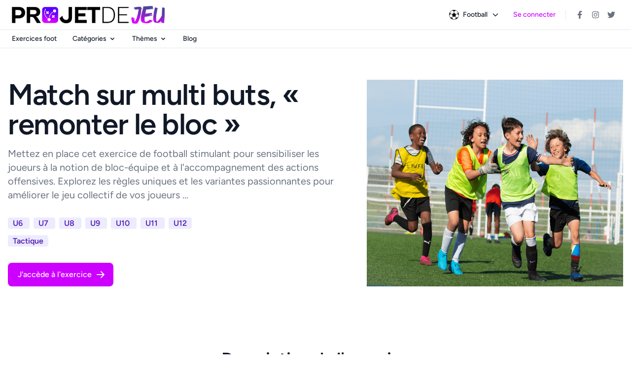

--- FILE ---
content_type: text/html; charset=UTF-8
request_url: https://projetdejeu.fr/football/exercice/DWk-match-sur-multi-buts-remonter-le-bloc
body_size: 9524
content:
<!DOCTYPE html>
<html lang="fr">

<head>
    <meta charset="utf-8">
    <meta name="viewport" content="width=device-width, initial-scale=1">
    <meta name="csrf-token" content="pecMHV1ZiIJNQweebTpe6Det1CJSNKyVTun30u3X">

    <link rel="icon" type="image/png" href="https://d3qe6eopkoe6ke.cloudfront.net/front/favicon_256.png" />

    <meta name="robots" content="max-snippet:-1,max-image-preview:large,max-video-preview:-1">
<link rel="canonical" href="https://projetdejeu.fr/football/exercice/DWk-match-sur-multi-buts-remonter-le-bloc">

<meta name="description" content="Mettez en place cet exercice de football stimulant pour sensibiliser les joueurs à la notion de bloc-équipe et à l&#039;accompagnement des actions offensives. Explorez les règles uniques et les variantes passionnantes pour améliorer le jeu collectif de vos joueurs ...">
<title>Match sur multi buts, « remonter le bloc » | Exercice foot | Projet de Jeu</title>
<meta property="og:title" content="Match sur multi buts, « remonter le bloc » | Exercice foot | Projet de Jeu">
<meta property="og:description" content="Mettez en place cet exercice de football stimulant pour sensibiliser les joueurs à la notion de bloc-équipe et à l&#039;accompagnement des actions offensives. Explorez les règles uniques et les variantes passionnantes pour améliorer le jeu collectif de vos joueurs ...">
<meta property="og:locale" content="fr">
<meta property="og:url" content="https://projetdejeu.fr/football/exercice/DWk-match-sur-multi-buts-remonter-le-bloc">
<meta property="og:site_name" content="Projet de Jeu">
<meta property="og:type" content="website">
<meta name="twitter:card" content="summary">
<meta name="twitter:title" content="Match sur multi buts, « remonter le bloc » | Exercice foot | Projet de Jeu">
<meta name="twitter:description" content="Mettez en place cet exercice de football stimulant pour sensibiliser les joueurs à la notion de bloc-équipe et à l&#039;accompagnement des actions offensives. Explorez les règles uniques et les variantes passionnantes pour améliorer le jeu collectif de vos joueurs ...">


    <!-- Fonts -->
    <link rel="preconnect" href="https://fonts.bunny.net">
    <link href="https://fonts.bunny.net/css?family=figtree:400,500,600&display=swap" rel="stylesheet" />

    <!-- Scripts -->
    <link rel="preload" as="style" href="https://projetdejeu.fr/build/assets/app-5e22b56f.css" /><link rel="modulepreload" href="https://projetdejeu.fr/build/assets/app-032e7394.js" /><link rel="stylesheet" href="https://projetdejeu.fr/build/assets/app-5e22b56f.css" data-navigate-track="reload" /><script type="module" src="https://projetdejeu.fr/build/assets/app-032e7394.js" data-navigate-track="reload"></script>
    <script src="https://cdnjs.cloudflare.com/ajax/libs/flowbite/1.6.5/flowbite.min.js"></script>

    <script type='text/javascript' src='https://platform-api.sharethis.com/js/sharethis.js#property=6478898b58d85b001927bd5f&product=inline-share-buttons' async='async'></script>

    <script>
        window.dataLayer = window.dataLayer || [];
                window.dataLayer.push({"userData":{"is_logged_in":false}});
            </script>
    <script>
        (function(w,d,s,l,i){w[l]=w[l]||[];w[l].push({'gtm.start': new Date().getTime(),event:'gtm.js'});
        var f=d.getElementsByTagName(s)[0], j=d.createElement(s),dl=l!='dataLayer'?'&l='+l:'';
        j.async=true;j.src= 'https://www.googletagmanager.com/gtm.js?id='+i+dl;f.parentNode.insertBefore(j,f);
        })(window,document,'script','dataLayer','GTM-NV6VN2S');
    </script>
</head>

<body class="font-sans text-gray-900 antialiased">

    <script>
        function gtmPush() {
                    }
        addEventListener("load", gtmPush);
    </script>
    <noscript>
        <iframe
            src="https://www.googletagmanager.com/ns.html?id=GTM-NV6VN2S"
            height="0"
            width="0"
            style="display:none;visibility:hidden"
        ></iframe>
    </noscript>

    <header class="shadow-md">
    <nav class=" border-gray-200 bg-white dark:border-gray-600 dark:bg-gray-800 ">
        <div class="mx-auto flex max-w-screen-xl flex-wrap items-center justify-between px-4 py-2.5 md:px-6">
                            <a class="flex items-center" href="https://projetdejeu.fr/football/exercices">
                            <img class="mr-3 h-6 sm:h-9" src="https://d3qe6eopkoe6ke.cloudfront.net/front/logo_pdj_police_noir.png" alt="Projet de Jeu Logo" />
            <!--<span class="self-center whitespace-nowrap text-xl font-semibold dark:text-white">Flowbite</span>-->
            </a>
            <div class="flex items-center">
                <button
                    class="mr-2 inline-flex items-center rounded-lg px-2 py-2 text-sm font-medium text-gray-900 hover:bg-gray-50 focus:outline-none focus:ring-4 focus:ring-gray-300 dark:text-gray-300 dark:hover:bg-gray-700 dark:focus:ring-gray-800 md:mr-3 lg:px-4 lg:py-2.5"
                    data-dropdown-toggle="language-dropdown" type="button">
                                            <img class="h-5 w-5 md:mr-2" src="https://d3qe6eopkoe6ke.cloudfront.net/front/JIPDIDHy03b6oOYWGDHbashqtalxytzOVtdY7NUp.png" alt="Football" />
                        <span class="mr-2 hidden md:inline">Football</span>
                                        <svg class="hidden h-4 w-4 md:inline" fill="none" stroke="currentColor" viewBox="0 0 24 24" xmlns="http://www.w3.org/2000/svg">
                        <path stroke-linecap="round" stroke-linejoin="round" stroke-width="2" d="M19 9l-7 7-7-7"></path>
                    </svg>
                </button>
                <!-- Dropdown -->
                <div class="z-50 my-4 hidden w-48 list-none divide-y divide-gray-100 rounded bg-white text-base shadow dark:bg-gray-700" id="language-dropdown">
                    <ul class="py-1" role="none">
                                                                                                                                                                                                                                        <li>
                                        <a class="block px-4 py-2 text-sm text-gray-700 hover:bg-gray-100 dark:text-gray-400 dark:hover:bg-gray-600 dark:hover:text-white"
                                            href="https://projetdejeu.fr/rugby/exercices" role="menuitem">
                                            <div class="inline-flex items-center">
                                                <img class="mr-2 h-3.5 w-3.5" src="https://d3qe6eopkoe6ke.cloudfront.net/front/Q6FAgZe5tyCZyne3mfMpOjMHZPzNlum77VkUD9BP.png" alt="Rugby" />
                                                Rugby
                                            </div>
                                        </a>
                                    </li>
                                                                                                                                                                                    <li>
                                        <a class="block px-4 py-2 text-sm text-gray-700 hover:bg-gray-100 dark:text-gray-400 dark:hover:bg-gray-600 dark:hover:text-white"
                                            href="https://projetdejeu.fr/basket/exercices" role="menuitem">
                                            <div class="inline-flex items-center">
                                                <img class="mr-2 h-3.5 w-3.5" src="https://d3qe6eopkoe6ke.cloudfront.net/front/UmB0xWuWYgL8jys0jxEqgEcc0D362Qq4chATyMt0.png" alt="Basket" />
                                                Basket
                                            </div>
                                        </a>
                                    </li>
                                                                                                        </ul>
                </div>
                                    <a class="text-sm font-medium text-primary-600 hover:underline dark:text-primary-500" href="https://projetdejeu.fr/football/connexion">Se connecter</a>
                                <span class="ml-2 mr-0 hidden h-5 w-px bg-gray-200 dark:bg-gray-600 md:inline lg:ml-5 lg:mr-3"></span>
                <a class="inline-flex hidden items-center rounded-lg p-2 text-sm font-medium text-gray-500 hover:bg-gray-50 dark:text-gray-400 dark:hover:bg-gray-600 md:inline" href="#">
                    <svg class="h-4 w-4" fill="currentColor" xmlns="http://www.w3.org/2000/svg" viewBox="0 0 320 512">
                        <path d="M279.14 288l14.22-92.66h-88.91v-60.13c0-25.35 12.42-50.06 52.24-50.06h40.42V6.26S260.43 0 225.36 0c-73.22 0-121.08 44.38-121.08 124.72v70.62H22.89V288h81.39v224h100.17V288z" />
                    </svg>
                </a>
                <a class="inline-flex hidden items-center rounded-lg p-2 text-sm font-medium text-gray-500 hover:bg-gray-50 dark:text-gray-400 dark:hover:bg-gray-600 md:inline" href="#">
                    <svg class="h-4 w-4" fill="currentColor" xmlns="http://www.w3.org/2000/svg" viewBox="0 0 448 512">
                        <path
                            d="M224.1 141c-63.6 0-114.9 51.3-114.9 114.9s51.3 114.9 114.9 114.9S339 319.5 339 255.9 287.7 141 224.1 141zm0 189.6c-41.1 0-74.7-33.5-74.7-74.7s33.5-74.7 74.7-74.7 74.7 33.5 74.7 74.7-33.6 74.7-74.7 74.7zm146.4-194.3c0 14.9-12 26.8-26.8 26.8-14.9 0-26.8-12-26.8-26.8s12-26.8 26.8-26.8 26.8 12 26.8 26.8zm76.1 27.2c-1.7-35.9-9.9-67.7-36.2-93.9-26.2-26.2-58-34.4-93.9-36.2-37-2.1-147.9-2.1-184.9 0-35.8 1.7-67.6 9.9-93.9 36.1s-34.4 58-36.2 93.9c-2.1 37-2.1 147.9 0 184.9 1.7 35.9 9.9 67.7 36.2 93.9s58 34.4 93.9 36.2c37 2.1 147.9 2.1 184.9 0 35.9-1.7 67.7-9.9 93.9-36.2 26.2-26.2 34.4-58 36.2-93.9 2.1-37 2.1-147.8 0-184.8zM398.8 388c-7.8 19.6-22.9 34.7-42.6 42.6-29.5 11.7-99.5 9-132.1 9s-102.7 2.6-132.1-9c-19.6-7.8-34.7-22.9-42.6-42.6-11.7-29.5-9-99.5-9-132.1s-2.6-102.7 9-132.1c7.8-19.6 22.9-34.7 42.6-42.6 29.5-11.7 99.5-9 132.1-9s102.7-2.6 132.1 9c19.6 7.8 34.7 22.9 42.6 42.6 11.7 29.5 9 99.5 9 132.1s2.7 102.7-9 132.1z" />
                    </svg>
                </a>
                <a class="inline-flex hidden items-center rounded-lg p-2 text-sm font-medium text-gray-500 hover:bg-gray-50 dark:text-gray-400 dark:hover:bg-gray-600 md:inline" href="#">
                    <svg class="h-4 w-4" fill="currentColor" xmlns="http://www.w3.org/2000/svg" viewBox="0 0 512 512">
                        <path
                            d="M459.37 151.716c.325 4.548.325 9.097.325 13.645 0 138.72-105.583 298.558-298.558 298.558-59.452 0-114.68-17.219-161.137-47.106 8.447.974 16.568 1.299 25.34 1.299 49.055 0 94.213-16.568 130.274-44.832-46.132-.975-84.792-31.188-98.112-72.772 6.498.974 12.995 1.624 19.818 1.624 9.421 0 18.843-1.3 27.614-3.573-48.081-9.747-84.143-51.98-84.143-102.985v-1.299c13.969 7.797 30.214 12.67 47.431 13.319-28.264-18.843-46.781-51.005-46.781-87.391 0-19.492 5.197-37.36 14.294-52.954 51.655 63.675 129.3 105.258 216.365 109.807-1.624-7.797-2.599-15.918-2.599-24.04 0-57.828 46.782-104.934 104.934-104.934 30.213 0 57.502 12.67 76.67 33.137 23.715-4.548 46.456-13.32 66.599-25.34-7.798 24.366-24.366 44.833-46.132 57.827 21.117-2.273 41.584-8.122 60.426-16.243-14.292 20.791-32.161 39.308-52.628 54.253z" />
                    </svg>
                </a>
            </div>
        </div>
    </nav>
            <nav class="border-y border-gray-200 bg-white dark:border-gray-600 dark:bg-gray-700">
            <div class="mx-auto grid max-w-screen-xl px-4 py-2 md:px-6 lg:grid-cols-2">
                <!--
                <form class="mb-4 flex hidden md:inline lg:order-2 lg:mb-0">

                    <div class="relative w-full">
                        <input
class="border-l-1 md:border-l-6 z-20 block w-full rounded-lg border border-gray-300 bg-gray-50 p-2.5 text-sm text-gray-900 focus:border-primary-500 focus:ring-primary-500 dark:border-gray-600 dark:border-l-gray-600 dark:bg-gray-800 dark:text-white dark:placeholder-gray-400 dark:focus:border-primary-500" id="search-dropdown" type="search" placeholder="Rechercher un exercice, une inspiration" required>
                        <button
class="absolute right-0 top-0 rounded-r-lg border border-primary-700 bg-primary-700 p-2.5 text-sm font-medium text-white hover:bg-primary-800 focus:outline-none focus:ring-4 focus:ring-primary-300 dark:bg-primary-600 dark:hover:bg-primary-700 dark:focus:ring-primary-800" type="submit"><svg class="h-5 w-5" fill="none" stroke="currentColor" viewBox="0 0 24 24" xmlns="http://www.w3.org/2000/svg">
                                <path stroke-linecap="round" stroke-linejoin="round" stroke-width="2" d="M21 21l-6-6m2-5a7 7 0 11-14 0 7 7 0 0114 0z"></path>
                            </svg></button>
                    </div>
                </form>
                -->
                <div class="flex items-center lg:order-1">
                    <ul class="mt-0 flex flex-row space-x-8 text-sm font-medium">
                        <li>
                            <a class=" text-gray-900  hover:text-primary-600 dark:text-white dark:hover:text-primary-500"
                                href="https://projetdejeu.fr/football/exercices" aria-current="page">
                                Exercices foot
                            </a>
                        </li>
                        <li>
                            <button
                                class=" text-gray-900  flex w-full items-center justify-between font-medium hover:text-primary-500 dark:text-white dark:hover:text-primary-500 dark:focus:text-primary-500 md:w-auto md:p-0"
                                id="dropdown-button-megamenu-categories" data-collapse-toggle="megamenu-categories">Catégories <svg class="ml-1 h-4 w-4" fill="currentColor" viewBox="0 0 20 20" xmlns="http://www.w3.org/2000/svg">
                                    <path fill-rule="evenodd" d="M5.293 7.293a1 1 0 011.414 0L10 10.586l3.293-3.293a1 1 0 111.414 1.414l-4 4a1 1 0 01-1.414 0l-4-4a1 1 0 010-1.414z" clip-rule="evenodd"></path>
                                </svg></button>
                        </li>
                        <li>
                            <button
                                class=" text-gray-900  flex w-full items-center justify-between font-medium hover:text-primary-500 dark:text-white dark:hover:text-primary-500 dark:focus:text-primary-500 md:w-auto md:p-0"
                                id="dropdown-button-megamenu-themes" data-collapse-toggle="megamenu-themes">Thèmes <svg class="ml-1 h-4 w-4" fill="currentColor" viewBox="0 0 20 20" xmlns="http://www.w3.org/2000/svg">
                                    <path fill-rule="evenodd" d="M5.293 7.293a1 1 0 011.414 0L10 10.586l3.293-3.293a1 1 0 111.414 1.414l-4 4a1 1 0 01-1.414 0l-4-4a1 1 0 010-1.414z" clip-rule="evenodd"></path>
                                </svg></button>
                        </li>
                        <li>
                            <a class=" text-gray-900  hidden hover:text-primary-600 dark:text-white dark:hover:text-primary-500 md:inline"
                                href="https://projetdejeu.fr/football/blog">Blog</a>
                        </li>
                    </ul>
                </div>
            </div>
        </nav>
        <nav class="hidden border-b border-gray-200 bg-white dark:border-gray-600 dark:bg-gray-800" id="megamenu-categories">
            <div class="mx-auto grid max-w-screen-xl px-4 py-4 text-gray-900 dark:text-white md:grid-cols-2 md:px-6 lg:grid-cols-4">
                
                                    <ul class="col-span-2 md:col-span-1">
                                                    <li>
                                <a class="flex rounded-lg p-3 hover:bg-gray-50 dark:hover:bg-gray-700" href="https://projetdejeu.fr/football/exercices/u6">
                                    <svg class="mr-2 h-6 w-6" fill="currentColor" viewBox="0 0 20 20" xmlns="http://www.w3.org/2000/svg">
                                        <path fill-rule="evenodd" d="M7.293 14.707a1 1 0 010-1.414L10.586 10 7.293 6.707a1 1 0 011.414-1.414l4 4a1 1 0 010 1.414l-4 4a1 1 0 01-1.414 0z" clip-rule="evenodd"></path>
                                    </svg>
                                    <div>
                                        <div class="font-semibold">U6</div>
                                        <span class="text-sm font-light text-gray-500 dark:text-gray-400">Retrouvez 94 exercices de football pour la catégorie
                                            U6.</span>
                                    </div>
                                </a>
                            </li>
                                                    <li>
                                <a class="flex rounded-lg p-3 hover:bg-gray-50 dark:hover:bg-gray-700" href="https://projetdejeu.fr/football/exercices/u7">
                                    <svg class="mr-2 h-6 w-6" fill="currentColor" viewBox="0 0 20 20" xmlns="http://www.w3.org/2000/svg">
                                        <path fill-rule="evenodd" d="M7.293 14.707a1 1 0 010-1.414L10.586 10 7.293 6.707a1 1 0 011.414-1.414l4 4a1 1 0 010 1.414l-4 4a1 1 0 01-1.414 0z" clip-rule="evenodd"></path>
                                    </svg>
                                    <div>
                                        <div class="font-semibold">U7</div>
                                        <span class="text-sm font-light text-gray-500 dark:text-gray-400">Retrouvez 94 exercices de football pour la catégorie
                                            U7.</span>
                                    </div>
                                </a>
                            </li>
                                                    <li>
                                <a class="flex rounded-lg p-3 hover:bg-gray-50 dark:hover:bg-gray-700" href="https://projetdejeu.fr/football/exercices/u8">
                                    <svg class="mr-2 h-6 w-6" fill="currentColor" viewBox="0 0 20 20" xmlns="http://www.w3.org/2000/svg">
                                        <path fill-rule="evenodd" d="M7.293 14.707a1 1 0 010-1.414L10.586 10 7.293 6.707a1 1 0 011.414-1.414l4 4a1 1 0 010 1.414l-4 4a1 1 0 01-1.414 0z" clip-rule="evenodd"></path>
                                    </svg>
                                    <div>
                                        <div class="font-semibold">U8</div>
                                        <span class="text-sm font-light text-gray-500 dark:text-gray-400">Retrouvez 94 exercices de football pour la catégorie
                                            U8.</span>
                                    </div>
                                </a>
                            </li>
                                                    <li>
                                <a class="flex rounded-lg p-3 hover:bg-gray-50 dark:hover:bg-gray-700" href="https://projetdejeu.fr/football/exercices/u9">
                                    <svg class="mr-2 h-6 w-6" fill="currentColor" viewBox="0 0 20 20" xmlns="http://www.w3.org/2000/svg">
                                        <path fill-rule="evenodd" d="M7.293 14.707a1 1 0 010-1.414L10.586 10 7.293 6.707a1 1 0 011.414-1.414l4 4a1 1 0 010 1.414l-4 4a1 1 0 01-1.414 0z" clip-rule="evenodd"></path>
                                    </svg>
                                    <div>
                                        <div class="font-semibold">U9</div>
                                        <span class="text-sm font-light text-gray-500 dark:text-gray-400">Retrouvez 93 exercices de football pour la catégorie
                                            U9.</span>
                                    </div>
                                </a>
                            </li>
                                            </ul>
                                    <ul class="col-span-2 md:col-span-1">
                                                    <li>
                                <a class="flex rounded-lg p-3 hover:bg-gray-50 dark:hover:bg-gray-700" href="https://projetdejeu.fr/football/exercices/u10">
                                    <svg class="mr-2 h-6 w-6" fill="currentColor" viewBox="0 0 20 20" xmlns="http://www.w3.org/2000/svg">
                                        <path fill-rule="evenodd" d="M7.293 14.707a1 1 0 010-1.414L10.586 10 7.293 6.707a1 1 0 011.414-1.414l4 4a1 1 0 010 1.414l-4 4a1 1 0 01-1.414 0z" clip-rule="evenodd"></path>
                                    </svg>
                                    <div>
                                        <div class="font-semibold">U10</div>
                                        <span class="text-sm font-light text-gray-500 dark:text-gray-400">Retrouvez 93 exercices de football pour la catégorie
                                            U10.</span>
                                    </div>
                                </a>
                            </li>
                                                    <li>
                                <a class="flex rounded-lg p-3 hover:bg-gray-50 dark:hover:bg-gray-700" href="https://projetdejeu.fr/football/exercices/u11">
                                    <svg class="mr-2 h-6 w-6" fill="currentColor" viewBox="0 0 20 20" xmlns="http://www.w3.org/2000/svg">
                                        <path fill-rule="evenodd" d="M7.293 14.707a1 1 0 010-1.414L10.586 10 7.293 6.707a1 1 0 011.414-1.414l4 4a1 1 0 010 1.414l-4 4a1 1 0 01-1.414 0z" clip-rule="evenodd"></path>
                                    </svg>
                                    <div>
                                        <div class="font-semibold">U11</div>
                                        <span class="text-sm font-light text-gray-500 dark:text-gray-400">Retrouvez 93 exercices de football pour la catégorie
                                            U11.</span>
                                    </div>
                                </a>
                            </li>
                                                    <li>
                                <a class="flex rounded-lg p-3 hover:bg-gray-50 dark:hover:bg-gray-700" href="https://projetdejeu.fr/football/exercices/u12">
                                    <svg class="mr-2 h-6 w-6" fill="currentColor" viewBox="0 0 20 20" xmlns="http://www.w3.org/2000/svg">
                                        <path fill-rule="evenodd" d="M7.293 14.707a1 1 0 010-1.414L10.586 10 7.293 6.707a1 1 0 011.414-1.414l4 4a1 1 0 010 1.414l-4 4a1 1 0 01-1.414 0z" clip-rule="evenodd"></path>
                                    </svg>
                                    <div>
                                        <div class="font-semibold">U12</div>
                                        <span class="text-sm font-light text-gray-500 dark:text-gray-400">Retrouvez 93 exercices de football pour la catégorie
                                            U12.</span>
                                    </div>
                                </a>
                            </li>
                                                    <li>
                                <a class="flex rounded-lg p-3 hover:bg-gray-50 dark:hover:bg-gray-700" href="https://projetdejeu.fr/football/exercices/u13">
                                    <svg class="mr-2 h-6 w-6" fill="currentColor" viewBox="0 0 20 20" xmlns="http://www.w3.org/2000/svg">
                                        <path fill-rule="evenodd" d="M7.293 14.707a1 1 0 010-1.414L10.586 10 7.293 6.707a1 1 0 011.414-1.414l4 4a1 1 0 010 1.414l-4 4a1 1 0 01-1.414 0z" clip-rule="evenodd"></path>
                                    </svg>
                                    <div>
                                        <div class="font-semibold">U13</div>
                                        <span class="text-sm font-light text-gray-500 dark:text-gray-400">Retrouvez 116 exercices de football pour la catégorie
                                            U13.</span>
                                    </div>
                                </a>
                            </li>
                                            </ul>
                                    <ul class="col-span-2 md:col-span-1">
                                                    <li>
                                <a class="flex rounded-lg p-3 hover:bg-gray-50 dark:hover:bg-gray-700" href="https://projetdejeu.fr/football/exercices/u14">
                                    <svg class="mr-2 h-6 w-6" fill="currentColor" viewBox="0 0 20 20" xmlns="http://www.w3.org/2000/svg">
                                        <path fill-rule="evenodd" d="M7.293 14.707a1 1 0 010-1.414L10.586 10 7.293 6.707a1 1 0 011.414-1.414l4 4a1 1 0 010 1.414l-4 4a1 1 0 01-1.414 0z" clip-rule="evenodd"></path>
                                    </svg>
                                    <div>
                                        <div class="font-semibold">U14</div>
                                        <span class="text-sm font-light text-gray-500 dark:text-gray-400">Retrouvez 115 exercices de football pour la catégorie
                                            U14.</span>
                                    </div>
                                </a>
                            </li>
                                                    <li>
                                <a class="flex rounded-lg p-3 hover:bg-gray-50 dark:hover:bg-gray-700" href="https://projetdejeu.fr/football/exercices/u15">
                                    <svg class="mr-2 h-6 w-6" fill="currentColor" viewBox="0 0 20 20" xmlns="http://www.w3.org/2000/svg">
                                        <path fill-rule="evenodd" d="M7.293 14.707a1 1 0 010-1.414L10.586 10 7.293 6.707a1 1 0 011.414-1.414l4 4a1 1 0 010 1.414l-4 4a1 1 0 01-1.414 0z" clip-rule="evenodd"></path>
                                    </svg>
                                    <div>
                                        <div class="font-semibold">U15</div>
                                        <span class="text-sm font-light text-gray-500 dark:text-gray-400">Retrouvez 115 exercices de football pour la catégorie
                                            U15.</span>
                                    </div>
                                </a>
                            </li>
                                                    <li>
                                <a class="flex rounded-lg p-3 hover:bg-gray-50 dark:hover:bg-gray-700" href="https://projetdejeu.fr/football/exercices/u16">
                                    <svg class="mr-2 h-6 w-6" fill="currentColor" viewBox="0 0 20 20" xmlns="http://www.w3.org/2000/svg">
                                        <path fill-rule="evenodd" d="M7.293 14.707a1 1 0 010-1.414L10.586 10 7.293 6.707a1 1 0 011.414-1.414l4 4a1 1 0 010 1.414l-4 4a1 1 0 01-1.414 0z" clip-rule="evenodd"></path>
                                    </svg>
                                    <div>
                                        <div class="font-semibold">U16</div>
                                        <span class="text-sm font-light text-gray-500 dark:text-gray-400">Retrouvez 116 exercices de football pour la catégorie
                                            U16.</span>
                                    </div>
                                </a>
                            </li>
                                                    <li>
                                <a class="flex rounded-lg p-3 hover:bg-gray-50 dark:hover:bg-gray-700" href="https://projetdejeu.fr/football/exercices/u17">
                                    <svg class="mr-2 h-6 w-6" fill="currentColor" viewBox="0 0 20 20" xmlns="http://www.w3.org/2000/svg">
                                        <path fill-rule="evenodd" d="M7.293 14.707a1 1 0 010-1.414L10.586 10 7.293 6.707a1 1 0 011.414-1.414l4 4a1 1 0 010 1.414l-4 4a1 1 0 01-1.414 0z" clip-rule="evenodd"></path>
                                    </svg>
                                    <div>
                                        <div class="font-semibold">U17</div>
                                        <span class="text-sm font-light text-gray-500 dark:text-gray-400">Retrouvez 119 exercices de football pour la catégorie
                                            U17.</span>
                                    </div>
                                </a>
                            </li>
                                            </ul>
                                    <ul class="col-span-2 md:col-span-1">
                                                    <li>
                                <a class="flex rounded-lg p-3 hover:bg-gray-50 dark:hover:bg-gray-700" href="https://projetdejeu.fr/football/exercices/u18">
                                    <svg class="mr-2 h-6 w-6" fill="currentColor" viewBox="0 0 20 20" xmlns="http://www.w3.org/2000/svg">
                                        <path fill-rule="evenodd" d="M7.293 14.707a1 1 0 010-1.414L10.586 10 7.293 6.707a1 1 0 011.414-1.414l4 4a1 1 0 010 1.414l-4 4a1 1 0 01-1.414 0z" clip-rule="evenodd"></path>
                                    </svg>
                                    <div>
                                        <div class="font-semibold">U18</div>
                                        <span class="text-sm font-light text-gray-500 dark:text-gray-400">Retrouvez 119 exercices de football pour la catégorie
                                            U18.</span>
                                    </div>
                                </a>
                            </li>
                                                    <li>
                                <a class="flex rounded-lg p-3 hover:bg-gray-50 dark:hover:bg-gray-700" href="https://projetdejeu.fr/football/exercices/u19">
                                    <svg class="mr-2 h-6 w-6" fill="currentColor" viewBox="0 0 20 20" xmlns="http://www.w3.org/2000/svg">
                                        <path fill-rule="evenodd" d="M7.293 14.707a1 1 0 010-1.414L10.586 10 7.293 6.707a1 1 0 011.414-1.414l4 4a1 1 0 010 1.414l-4 4a1 1 0 01-1.414 0z" clip-rule="evenodd"></path>
                                    </svg>
                                    <div>
                                        <div class="font-semibold">U19</div>
                                        <span class="text-sm font-light text-gray-500 dark:text-gray-400">Retrouvez 119 exercices de football pour la catégorie
                                            U19.</span>
                                    </div>
                                </a>
                            </li>
                                                    <li>
                                <a class="flex rounded-lg p-3 hover:bg-gray-50 dark:hover:bg-gray-700" href="https://projetdejeu.fr/football/exercices/seniors">
                                    <svg class="mr-2 h-6 w-6" fill="currentColor" viewBox="0 0 20 20" xmlns="http://www.w3.org/2000/svg">
                                        <path fill-rule="evenodd" d="M7.293 14.707a1 1 0 010-1.414L10.586 10 7.293 6.707a1 1 0 011.414-1.414l4 4a1 1 0 010 1.414l-4 4a1 1 0 01-1.414 0z" clip-rule="evenodd"></path>
                                    </svg>
                                    <div>
                                        <div class="font-semibold">Séniors</div>
                                        <span class="text-sm font-light text-gray-500 dark:text-gray-400">Retrouvez 119 exercices de football pour la catégorie
                                            Séniors.</span>
                                    </div>
                                </a>
                            </li>
                                            </ul>
                            </div>
        </nav>
        <nav class="hidden border-b border-gray-200 bg-white dark:border-gray-600 dark:bg-gray-800" id="megamenu-themes">
            <div class="mx-auto grid max-w-screen-xl px-4 py-4 text-gray-900 dark:text-white md:grid-cols-2 md:px-6 lg:grid-cols-4">
                
                                    <ul class="col-span-2 md:col-span-1">
                                                    <li>
                                <a class="flex rounded-lg p-3 hover:bg-gray-50 dark:hover:bg-gray-700" href="https://projetdejeu.fr/football/exercices/physique">
                                    <svg class="mr-2 h-6 w-6" fill="currentColor" viewBox="0 0 20 20" xmlns="http://www.w3.org/2000/svg">
                                        <path fill-rule="evenodd" d="M7.293 14.707a1 1 0 010-1.414L10.586 10 7.293 6.707a1 1 0 011.414-1.414l4 4a1 1 0 010 1.414l-4 4a1 1 0 01-1.414 0z" clip-rule="evenodd"></path>
                                    </svg>
                                    <div>
                                        <div class="font-semibold">Physique</div>
                                        <span class="text-sm font-light text-gray-500 dark:text-gray-400">Retrouvez 45 exercices de football pour le thème
                                            Physique.</span>
                                    </div>
                                </a>
                            </li>
                                            </ul>
                                    <ul class="col-span-2 md:col-span-1">
                                                    <li>
                                <a class="flex rounded-lg p-3 hover:bg-gray-50 dark:hover:bg-gray-700" href="https://projetdejeu.fr/football/exercices/tactique">
                                    <svg class="mr-2 h-6 w-6" fill="currentColor" viewBox="0 0 20 20" xmlns="http://www.w3.org/2000/svg">
                                        <path fill-rule="evenodd" d="M7.293 14.707a1 1 0 010-1.414L10.586 10 7.293 6.707a1 1 0 011.414-1.414l4 4a1 1 0 010 1.414l-4 4a1 1 0 01-1.414 0z" clip-rule="evenodd"></path>
                                    </svg>
                                    <div>
                                        <div class="font-semibold">Tactique</div>
                                        <span class="text-sm font-light text-gray-500 dark:text-gray-400">Retrouvez 157 exercices de football pour le thème
                                            Tactique.</span>
                                    </div>
                                </a>
                            </li>
                                            </ul>
                                    <ul class="col-span-2 md:col-span-1">
                                                    <li>
                                <a class="flex rounded-lg p-3 hover:bg-gray-50 dark:hover:bg-gray-700" href="https://projetdejeu.fr/football/exercices/technique">
                                    <svg class="mr-2 h-6 w-6" fill="currentColor" viewBox="0 0 20 20" xmlns="http://www.w3.org/2000/svg">
                                        <path fill-rule="evenodd" d="M7.293 14.707a1 1 0 010-1.414L10.586 10 7.293 6.707a1 1 0 011.414-1.414l4 4a1 1 0 010 1.414l-4 4a1 1 0 01-1.414 0z" clip-rule="evenodd"></path>
                                    </svg>
                                    <div>
                                        <div class="font-semibold">Technique</div>
                                        <span class="text-sm font-light text-gray-500 dark:text-gray-400">Retrouvez 73 exercices de football pour le thème
                                            Technique.</span>
                                    </div>
                                </a>
                            </li>
                                            </ul>
                                    <ul class="col-span-2 md:col-span-1">
                                                    <li>
                                <a class="flex rounded-lg p-3 hover:bg-gray-50 dark:hover:bg-gray-700" href="https://projetdejeu.fr/football/exercices/gardien">
                                    <svg class="mr-2 h-6 w-6" fill="currentColor" viewBox="0 0 20 20" xmlns="http://www.w3.org/2000/svg">
                                        <path fill-rule="evenodd" d="M7.293 14.707a1 1 0 010-1.414L10.586 10 7.293 6.707a1 1 0 011.414-1.414l4 4a1 1 0 010 1.414l-4 4a1 1 0 01-1.414 0z" clip-rule="evenodd"></path>
                                    </svg>
                                    <div>
                                        <div class="font-semibold">Gardien</div>
                                        <span class="text-sm font-light text-gray-500 dark:text-gray-400">Retrouvez 14 exercices de football pour le thème
                                            Gardien.</span>
                                    </div>
                                </a>
                            </li>
                                            </ul>
                                    <ul class="col-span-2 md:col-span-1">
                                                    <li>
                                <a class="flex rounded-lg p-3 hover:bg-gray-50 dark:hover:bg-gray-700" href="https://projetdejeu.fr/football/exercices/echauffement">
                                    <svg class="mr-2 h-6 w-6" fill="currentColor" viewBox="0 0 20 20" xmlns="http://www.w3.org/2000/svg">
                                        <path fill-rule="evenodd" d="M7.293 14.707a1 1 0 010-1.414L10.586 10 7.293 6.707a1 1 0 011.414-1.414l4 4a1 1 0 010 1.414l-4 4a1 1 0 01-1.414 0z" clip-rule="evenodd"></path>
                                    </svg>
                                    <div>
                                        <div class="font-semibold">Échauffement</div>
                                        <span class="text-sm font-light text-gray-500 dark:text-gray-400">Retrouvez 9 exercices de football pour le thème
                                            Échauffement.</span>
                                    </div>
                                </a>
                            </li>
                                            </ul>
                                <!--
            <ul class="col-span-2 md:col-span-1">
                <li>
                    <a class="flex rounded-lg p-3 hover:bg-gray-50 dark:hover:bg-gray-700" href="#">
                        <svg class="mr-2 h-6 w-6" fill="currentColor" viewBox="0 0 20 20" xmlns="http://www.w3.org/2000/svg">
                            <path fill-rule="evenodd" d="M7.293 14.707a1 1 0 010-1.414L10.586 10 7.293 6.707a1 1 0 011.414-1.414l4 4a1 1 0 010 1.414l-4 4a1 1 0 01-1.414 0z" clip-rule="evenodd"></path>
                        </svg>
                        <div>
                            <div class="font-semibold">Online Stores</div>
                            <span class="text-sm font-light text-gray-500 dark:text-gray-400">Connect with third-party tools that you're already using.</span>
                        </div>
                    </a>
                </li>
                <li>
                    <a class="flex rounded-lg p-3 hover:bg-gray-50 dark:hover:bg-gray-700" href="#">
                        <svg class="mr-2 h-6 w-6" fill="currentColor" viewBox="0 0 20 20" xmlns="http://www.w3.org/2000/svg">
                            <path fill-rule="evenodd" d="M7.293 14.707a1 1 0 010-1.414L10.586 10 7.293 6.707a1 1 0 011.414-1.414l4 4a1 1 0 010 1.414l-4 4a1 1 0 01-1.414 0z" clip-rule="evenodd"></path>
                        </svg>
                        <div>
                            <div class="font-semibold">Segmentation</div>
                            <span class="text-sm font-light text-gray-500 dark:text-gray-400">Connect with third-party tools that you're already using.</span>
                        </div>
                    </a>
                </li>
                <li>
                    <a class="flex rounded-lg p-3 hover:bg-gray-50 dark:hover:bg-gray-700" href="#">
                        <svg class="mr-2 h-6 w-6" fill="currentColor" viewBox="0 0 20 20" xmlns="http://www.w3.org/2000/svg">
                            <path fill-rule="evenodd" d="M7.293 14.707a1 1 0 010-1.414L10.586 10 7.293 6.707a1 1 0 011.414-1.414l4 4a1 1 0 010 1.414l-4 4a1 1 0 01-1.414 0z" clip-rule="evenodd"></path>
                        </svg>
                        <div>
                            <div class="font-semibold">Marketing CRM</div>
                            <span class="text-sm font-light text-gray-500 dark:text-gray-400">Connect with third-party tools that you're already using.</span>
                        </div>
                    </a>
                </li>
            </ul>
            <ul class="col-span-2 md:col-span-1">
                <li>
                    <a class="flex rounded-lg p-3 hover:bg-gray-50 dark:hover:bg-gray-700" href="#">
                        <svg class="mr-2 h-6 w-6" fill="currentColor" viewBox="0 0 20 20" xmlns="http://www.w3.org/2000/svg">
                            <path fill-rule="evenodd" d="M7.293 14.707a1 1 0 010-1.414L10.586 10 7.293 6.707a1 1 0 011.414-1.414l4 4a1 1 0 010 1.414l-4 4a1 1 0 01-1.414 0z" clip-rule="evenodd"></path>
                        </svg>
                        <div>
                            <div class="font-semibold">Audience Management</div>
                            <span class="text-sm font-light text-gray-500 dark:text-gray-400">Connect with third-party tools that you're already using.</span>
                        </div>
                    </a>
                </li>
                <li>
                    <a class="flex rounded-lg p-3 hover:bg-gray-50 dark:hover:bg-gray-700" href="#">
                        <svg class="mr-2 h-6 w-6" fill="currentColor" viewBox="0 0 20 20" xmlns="http://www.w3.org/2000/svg">
                            <path fill-rule="evenodd" d="M7.293 14.707a1 1 0 010-1.414L10.586 10 7.293 6.707a1 1 0 011.414-1.414l4 4a1 1 0 010 1.414l-4 4a1 1 0 01-1.414 0z" clip-rule="evenodd"></path>
                        </svg>
                        <div>
                            <div class="font-semibold">Creative Tools</div>
                            <span class="text-sm font-light text-gray-500 dark:text-gray-400">Connect with third-party tools that you're already using.</span>
                        </div>
                    </a>
                </li>
                <li>
                    <a class="flex rounded-lg p-3 hover:bg-gray-50 dark:hover:bg-gray-700" href="#">
                        <svg class="mr-2 h-6 w-6" fill="currentColor" viewBox="0 0 20 20" xmlns="http://www.w3.org/2000/svg">
                            <path fill-rule="evenodd" d="M7.293 14.707a1 1 0 010-1.414L10.586 10 7.293 6.707a1 1 0 011.414-1.414l4 4a1 1 0 010 1.414l-4 4a1 1 0 01-1.414 0z" clip-rule="evenodd"></path>
                        </svg>
                        <div>
                            <div class="font-semibold">Marketing Automation</div>
                            <span class="text-sm font-light text-gray-500 dark:text-gray-400">Connect with third-party tools that you're already using.</span>
                        </div>
                    </a>
                </li>
            </ul>
            <ul class="hidden lg:block">
                <li>
                    <a class="flex rounded-lg p-3 hover:bg-gray-50 dark:hover:bg-gray-700" href="#">
                        <svg class="mr-2 h-6 w-6" fill="currentColor" viewBox="0 0 20 20" xmlns="http://www.w3.org/2000/svg">
                            <path fill-rule="evenodd" d="M7.293 14.707a1 1 0 010-1.414L10.586 10 7.293 6.707a1 1 0 011.414-1.414l4 4a1 1 0 010 1.414l-4 4a1 1 0 01-1.414 0z" clip-rule="evenodd"></path>
                        </svg>
                        <div>
                            <div class="font-semibold">Dynamic Content</div>
                            <span class="text-sm font-light text-gray-500 dark:text-gray-400">Connect with third-party tools that you're already using.</span>
                        </div>
                    </a>
                </li>
                <li>
                    <a class="flex rounded-lg p-3 hover:bg-gray-50 dark:hover:bg-gray-700" href="#">
                        <svg class="mr-2 h-6 w-6" fill="currentColor" viewBox="0 0 20 20" xmlns="http://www.w3.org/2000/svg">
                            <path fill-rule="evenodd" d="M7.293 14.707a1 1 0 010-1.414L10.586 10 7.293 6.707a1 1 0 011.414-1.414l4 4a1 1 0 010 1.414l-4 4a1 1 0 01-1.414 0z" clip-rule="evenodd"></path>
                        </svg>
                        <div>
                            <div class="font-semibold">Integrations</div>
                            <span class="text-sm font-light text-gray-500 dark:text-gray-400">Connect with third-party tools that you're already using.</span>
                        </div>
                    </a>
                </li>
                <li>
                    <a class="flex rounded-lg p-3 hover:bg-gray-50 dark:hover:bg-gray-700" href="#">
                        <svg class="mr-2 h-6 w-6" fill="currentColor" viewBox="0 0 20 20" xmlns="http://www.w3.org/2000/svg">
                            <path fill-rule="evenodd" d="M7.293 14.707a1 1 0 010-1.414L10.586 10 7.293 6.707a1 1 0 011.414-1.414l4 4a1 1 0 010 1.414l-4 4a1 1 0 01-1.414 0z" clip-rule="evenodd"></path>
                        </svg>
                        <div>
                            <div class="font-semibold">Careers</div>
                            <span class="text-sm font-light text-gray-500 dark:text-gray-400">Connect with third-party tools that you're already using.</span>
                        </div>
                    </a>
                </li>
            </ul>
            <div class="col-span-2 p-4 lg:col-span-1">
                <h2 class="mb-2 font-semibold text-gray-900 dark:text-white">Our brands</h2>
                <p class="mb-2 font-light text-gray-500 dark:text-gray-400">At JBS Foods, we pride ourselves on a portfolio of brands that cater to a variety of preferences.</p>
                <a class="inline-flex items-center text-sm font-medium text-primary-600 hover:text-primary-600 dark:text-primary-500 dark:hover:text-primary-400" href="#">
                    Explore our brands <svg class="ml-1 h-4 w-4" fill="currentColor" viewBox="0 0 20 20" xmlns="http://www.w3.org/2000/svg">
                        <path fill-rule="evenodd" d="M12.293 5.293a1 1 0 011.414 0l4 4a1 1 0 010 1.414l-4 4a1 1 0 01-1.414-1.414L14.586 11H3a1 1 0 110-2h11.586l-2.293-2.293a1 1 0 010-1.414z" clip-rule="evenodd"></path>
                    </svg>
                </a>
                </a>
            </div>
            -->
            </div>
        </nav>
    </header>

    <section class="bg-white dark:bg-gray-900">
        <div class="mx-auto grid max-w-screen-xl px-4 py-8 lg:grid-cols-12 lg:gap-8 lg:py-16 xl:gap-0">
            <div class="mr-auto place-self-center lg:col-span-7">
                <h1 class="mb-4 max-w-2xl text-4xl font-extrabold leading-none tracking-tight dark:text-white md:text-5xl xl:text-6xl">
                    Match sur multi buts, « remonter le bloc »
                </h1>
                <p class="mb-6 max-w-2xl font-light text-gray-500 dark:text-gray-400 md:text-lg lg:mb-8 lg:text-xl">
                    Mettez en place cet exercice de football stimulant pour sensibiliser les joueurs à la notion de bloc-équipe et à l&#039;accompagnement des actions offensives. Explorez les règles uniques et les variantes passionnantes pour améliorer le jeu collectif de vos joueurs ...
                </p>

                <div class="mb-3">
                                            <span class="mr-2 rounded bg-purple-100 px-2.5 py-0.5 text-base font-semibold text-purple-800 dark:bg-purple-200 dark:text-purple-900">
                            U6
                        </span>
                                            <span class="mr-2 rounded bg-purple-100 px-2.5 py-0.5 text-base font-semibold text-purple-800 dark:bg-purple-200 dark:text-purple-900">
                            U7
                        </span>
                                            <span class="mr-2 rounded bg-purple-100 px-2.5 py-0.5 text-base font-semibold text-purple-800 dark:bg-purple-200 dark:text-purple-900">
                            U8
                        </span>
                                            <span class="mr-2 rounded bg-purple-100 px-2.5 py-0.5 text-base font-semibold text-purple-800 dark:bg-purple-200 dark:text-purple-900">
                            U9
                        </span>
                                            <span class="mr-2 rounded bg-purple-100 px-2.5 py-0.5 text-base font-semibold text-purple-800 dark:bg-purple-200 dark:text-purple-900">
                            U10
                        </span>
                                            <span class="mr-2 rounded bg-purple-100 px-2.5 py-0.5 text-base font-semibold text-purple-800 dark:bg-purple-200 dark:text-purple-900">
                            U11
                        </span>
                                            <span class="mr-2 rounded bg-purple-100 px-2.5 py-0.5 text-base font-semibold text-purple-800 dark:bg-purple-200 dark:text-purple-900">
                            U12
                        </span>
                                    </div>

                <div class="mb-6 lg:mb-8">
                                            <span class="mr-2 rounded bg-purple-100 px-2.5 py-0.5 text-base font-semibold text-purple-800 dark:bg-purple-200 dark:text-purple-900">
                            Tactique
                        </span>
                                    </div>

                <a class="mr-3 inline-flex items-center justify-center rounded-lg bg-primary-700 px-5 py-3 text-center text-base font-medium text-white hover:bg-primary-800 focus:ring-4 focus:ring-primary-300 dark:focus:ring-primary-900"
                    href="https://projetdejeu.fr/football/inscription">
                    J'accède à l'exercice
                    <svg class="-mr-1 ml-2 h-5 w-5" fill="currentColor" viewBox="0 0 20 20" xmlns="http://www.w3.org/2000/svg">
                        <path fill-rule="evenodd" d="M10.293 3.293a1 1 0 011.414 0l6 6a1 1 0 010 1.414l-6 6a1 1 0 01-1.414-1.414L14.586 11H3a1 1 0 110-2h11.586l-4.293-4.293a1 1 0 010-1.414z" clip-rule="evenodd"></path>
                    </svg>
                </a>

            </div>
            <div class="hidden lg:col-span-5 lg:mt-0 lg:flex">
                <img src="https://d3qe6eopkoe6ke.cloudfront.net/front/mK6TO2MBsp42WxllfXtRTnQ2JhZwpiALFx4Qcc7S.png" alt="Match sur multi buts, « remonter le bloc »">
            </div>
        </div>
    </section>

    <section class="bg-white dark:bg-gray-900">
        <div class="mx-auto max-w-screen-xl px-4 pt-8 sm:text-center lg:px-12 lg:pt-16">
            <h2 class="mb-4 text-4xl font-extrabold tracking-tight text-gray-900 dark:text-white">Description de l'exercice</h2>
            <div class="bg-gradient-to-b from-gray-900 to-white bg-clip-text text-transparent">
                <p class="lg:px-38 font-light text-gray-500 dark:text-gray-400 sm:text-lg md:px-20 xl:px-48">
                    <p>Sensibiliser les joueurs sur la notion de bloc-&eacute;quipe et accompagnement des actions offensives. Sur un terrain d&rsquo;environ 40x20 m ...</p>.
                </p>
            </div>
        </div>
    </section>

    <section class="bg-white dark:bg-gray-900">
        <div class="mx-auto max-w-screen-xl px-4">
            <div class="items-center justify-between gap-16 rounded-lg bg-gray-900 p-6 text-white dark:bg-gray-800 md:p-12 lg:flex lg:gap-24">
                <div class="w-full">
                    <h2 class="mb-4 text-3xl font-extrabold tracking-tight sm:text-4xl">Exercice réservé aux membres.</h2>
                    <p class="mb-6 font-light text-gray-400 sm:text-xl">
                        Accédez à +500 exercices avec schémas et inspirés de coachs pros pour préparer vos séances d'entrainement, avec de nouveaux exercices chaque semaine..
                    </p>
                    <a class="inline-flex items-center rounded-lg bg-primary-700 px-5 py-2.5 text-center text-sm font-medium text-white hover:bg-primary-800 focus:ring-4 focus:ring-primary-300 dark:focus:ring-primary-900"
                        href="https://projetdejeu.fr/football/inscription">
                        J'accède à l'exercice
                        <svg class="-mr-1 ml-2 h-5 w-5" fill="currentColor" viewBox="0 0 20 20" xmlns="http://www.w3.org/2000/svg">
                            <path fill-rule="evenodd" d="M10.293 3.293a1 1 0 011.414 0l6 6a1 1 0 010 1.414l-6 6a1 1 0 01-1.414-1.414L14.586 11H3a1 1 0 110-2h11.586l-4.293-4.293a1 1 0 010-1.414z" clip-rule="evenodd"></path>
                        </svg>
                    </a>
                </div>
                <div class="mt-6 lg:mt-0">
                    <img class="h-45 hidden dark:hidden md:inline" src="https://d3qe6eopkoe6ke.cloudfront.net/front/ICON_PNJ_BLANC_NOIR_recadree.png" alt="Projet de Jeu">
                </div>
            </div>
        </div>
    </section>

    <section class="bg-white dark:bg-gray-900">
        <div class="mx-auto max-w-screen-xl px-4 py-8 text-center lg:px-6 lg:py-16">
            <div class="mx-auto max-w-screen-sm">
                <h2 class="mb-4 text-4xl font-extrabold tracking-tight text-gray-900 dark:text-white">
                    Une plateforme créée et pensée pour répondre à vos besoins
                </h2>
                <p class="mb-8 font-light text-gray-500 dark:text-gray-400 sm:text-xl lg:mb-16">
                    Nous sommes heureux de soutenir 4500+ éducateurs et coachs performants du monde entier.
                </p>
            </div>
            <div class="mb-8 grid lg:mb-12 lg:grid-cols-2">
                                    <figure class="flex flex-col items-center justify-center border-gray-200 bg-gray-50 p-8 text-center dark:border-gray-700 dark:bg-gray-800 md:p-12 lg:border-r">
                        <blockquote class="mx-auto mb-8 max-w-2xl text-gray-500 dark:text-gray-400">
                            <p class="my-4">« J’ai l’habitude de refaire les mêmes exercices toutes les semaines. Je me renouvelle et diversifie maintenant mes séances. C’est aussi agréable d’avoir de nouveaux exercices qui sont mis en ligne toutes les semaines. »</p>
                        </blockquote>
                        <figcaption class="flex items-center justify-center space-x-3">
                            <div class="text-left font-medium dark:text-white">
                                <div>David ARMAND | <span class="text-sm font-light text-gray-500 dark:text-gray-400">Éducateur foot U15, U16, Séniors</span>
                                </div>

                            </div>
                        </figcaption>
                    </figure>
                                    <figure class="flex flex-col items-center justify-center border-gray-200 bg-gray-50 p-8 text-center dark:border-gray-700 dark:bg-gray-800 md:p-12 lg:border-r">
                        <blockquote class="mx-auto mb-8 max-w-2xl text-gray-500 dark:text-gray-400">
                            <p class="my-4">« Je prépare ma séance à la maison en quelques minutes, ça facilite la tâche de visualiser des exercices animés. Vraiment plus simple. »</p>
                        </blockquote>
                        <figcaption class="flex items-center justify-center space-x-3">
                            <div class="text-left font-medium dark:text-white">
                                <div>Aymeric MEDAN | <span class="text-sm font-light text-gray-500 dark:text-gray-400">Éducateur foot U15, U16</span>
                                </div>

                            </div>
                        </figcaption>
                    </figure>
                            </div>
    </section>

    <section class="bg-gray-50 dark:bg-gray-900">
        <div class="mx-auto max-w-screen-xl items-center gap-8 px-4 py-8 sm:py-16 md:grid md:grid-cols-2 lg:px-6 xl:gap-16">
            <img class="w-full dark:hidden" src="https://d3qe6eopkoe6ke.cloudfront.net/front/QpojBndEx4hPpR7zvdfYr9p6lhy6F9EwtzoUfrYW.png" alt="Projet de Jeu">
            <div class="mt-4 md:mt-0">
                <h2 class="mb-4 text-4xl font-extrabold tracking-tight text-gray-900 dark:text-white">
                    500+ exercices football détaillés avec schémas explicatifs !
                </h2>
                <p class="mb-6 font-light text-gray-500 dark:text-gray-400 md:text-lg">
                    Bénéficiez d&#039;exercices football conçus par des coachs professionnels, sans engagement et annulable à tout moment.
                </p>
                <a class="inline-flex items-center rounded-lg bg-primary-700 px-5 py-2.5 text-center text-sm font-medium text-white hover:bg-primary-800 focus:ring-4 focus:ring-primary-300 dark:focus:ring-primary-900"
                    href="https://projetdejeu.fr/football/inscription">
                    J&#039;accède aux exercices
                    <svg class="-mr-1 ml-2 h-5 w-5" fill="currentColor" viewBox="0 0 20 20" xmlns="http://www.w3.org/2000/svg">
                        <path fill-rule="evenodd" d="M10.293 3.293a1 1 0 011.414 0l6 6a1 1 0 010 1.414l-6 6a1 1 0 01-1.414-1.414L14.586 11H3a1 1 0 110-2h11.586l-4.293-4.293a1 1 0 010-1.414z" clip-rule="evenodd"></path>
                    </svg>
                </a>
            </div>
        </div>
    </section>

    <!-- Main modal -->
    <div class="fixed left-0 right-0 top-0 z-50 hidden h-[calc(100%-1rem)] max-h-full w-full overflow-y-auto overflow-x-hidden p-4 md:inset-0" id="authentication-modal" tabindex="-1" aria-hidden="true">
        <div class="relative max-h-full w-full max-w-md">
            <!-- Modal content -->
            <div class="relative rounded-lg bg-white shadow dark:bg-gray-700">
                <button
                    class="absolute right-2.5 top-3 ml-auto inline-flex h-8 w-8 items-center justify-center rounded-lg bg-transparent text-sm text-gray-400 hover:bg-gray-200 hover:text-gray-900 dark:hover:bg-gray-600 dark:hover:text-white"
                    data-modal-hide="authentication-modal" type="button">
                    <svg class="h-3 w-3" aria-hidden="true" xmlns="http://www.w3.org/2000/svg" fill="none" viewBox="0 0 14 14">
                        <path stroke="currentColor" stroke-linecap="round" stroke-linejoin="round" stroke-width="2" d="m1 1 6 6m0 0 6 6M7 7l6-6M7 7l-6 6" />
                    </svg>
                    <span class="sr-only">Fermer</span>
                </button>
                <div class="px-6 py-6 lg:px-8">
                    <h3 class="mb-4 text-xl font-medium text-gray-900 dark:text-white">Quel est ton sport, coach ?</h3>
                    <ul class="grid w-full gap-6">
                                                    <li>
                                <a href="https://projetdejeu.fr/football/connexion">
                                    <label
                                        class="inline-flex w-full cursor-pointer items-center justify-between rounded-lg border border-gray-200 bg-white p-5 text-gray-500 hover:bg-gray-100 hover:text-gray-600 peer-checked:border-primary-600 peer-checked:text-primary-600 dark:border-gray-700 dark:bg-gray-800 dark:text-gray-400 dark:hover:bg-gray-700 dark:hover:text-gray-300 dark:peer-checked:text-primary-500"
                                        for="hosting-small">
                                        <div class="block">
                                            <div class="w-full text-lg font-semibold text-black">Football</div>
                                        </div>
                                        <svg class="ml-3 h-5 w-5" aria-hidden="true" xmlns="http://www.w3.org/2000/svg" fill="none" viewBox="0 0 14 10">
                                            <path stroke="currentColor" stroke-linecap="round" stroke-linejoin="round" stroke-width="2" d="M1 5h12m0 0L9 1m4 4L9 9" />
                                        </svg>
                                    </label>
                                </a>
                            </li>
                                                    <li>
                                <a href="https://projetdejeu.fr/rugby/connexion">
                                    <label
                                        class="inline-flex w-full cursor-pointer items-center justify-between rounded-lg border border-gray-200 bg-white p-5 text-gray-500 hover:bg-gray-100 hover:text-gray-600 peer-checked:border-primary-600 peer-checked:text-primary-600 dark:border-gray-700 dark:bg-gray-800 dark:text-gray-400 dark:hover:bg-gray-700 dark:hover:text-gray-300 dark:peer-checked:text-primary-500"
                                        for="hosting-small">
                                        <div class="block">
                                            <div class="w-full text-lg font-semibold text-black">Rugby</div>
                                        </div>
                                        <svg class="ml-3 h-5 w-5" aria-hidden="true" xmlns="http://www.w3.org/2000/svg" fill="none" viewBox="0 0 14 10">
                                            <path stroke="currentColor" stroke-linecap="round" stroke-linejoin="round" stroke-width="2" d="M1 5h12m0 0L9 1m4 4L9 9" />
                                        </svg>
                                    </label>
                                </a>
                            </li>
                                                    <li>
                                <a href="https://projetdejeu.fr/basket/connexion">
                                    <label
                                        class="inline-flex w-full cursor-pointer items-center justify-between rounded-lg border border-gray-200 bg-white p-5 text-gray-500 hover:bg-gray-100 hover:text-gray-600 peer-checked:border-primary-600 peer-checked:text-primary-600 dark:border-gray-700 dark:bg-gray-800 dark:text-gray-400 dark:hover:bg-gray-700 dark:hover:text-gray-300 dark:peer-checked:text-primary-500"
                                        for="hosting-small">
                                        <div class="block">
                                            <div class="w-full text-lg font-semibold text-black">Basket</div>
                                        </div>
                                        <svg class="ml-3 h-5 w-5" aria-hidden="true" xmlns="http://www.w3.org/2000/svg" fill="none" viewBox="0 0 14 10">
                                            <path stroke="currentColor" stroke-linecap="round" stroke-linejoin="round" stroke-width="2" d="M1 5h12m0 0L9 1m4 4L9 9" />
                                        </svg>
                                    </label>
                                </a>
                            </li>
                                            </ul>
                </div>
            </div>
        </div>
    </div>

    <!-- Main modal -->
    <div class="fixed left-0 right-0 top-0 z-50 hidden h-[calc(100%-1rem)] max-h-full w-full overflow-y-auto overflow-x-hidden p-4 md:inset-0" id="register-modal" tabindex="-1" aria-hidden="true">
        <div class="relative max-h-full w-full max-w-md">
            <!-- Modal content -->
            <div class="relative rounded-lg bg-white shadow dark:bg-gray-700">
                <button
                    class="absolute right-2.5 top-3 ml-auto inline-flex h-8 w-8 items-center justify-center rounded-lg bg-transparent text-sm text-gray-400 hover:bg-gray-200 hover:text-gray-900 dark:hover:bg-gray-600 dark:hover:text-white"
                    data-modal-hide="register-modal" type="button">
                    <svg class="h-3 w-3" aria-hidden="true" xmlns="http://www.w3.org/2000/svg" fill="none" viewBox="0 0 14 14">
                        <path stroke="currentColor" stroke-linecap="round" stroke-linejoin="round" stroke-width="2" d="m1 1 6 6m0 0 6 6M7 7l6-6M7 7l-6 6" />
                    </svg>
                    <span class="sr-only">Fermer</span>
                </button>
                <div class="px-6 py-6 lg:px-8">
                    <h3 class="mb-4 text-xl font-medium text-gray-900 dark:text-white">Quel est ton sport, coach ?</h3>
                    <ul class="grid w-full gap-6">
                                                    <li>
                                <a href="https://projetdejeu.fr/football/inscription">
                                    <label
                                        class="inline-flex w-full cursor-pointer items-center justify-between rounded-lg border border-gray-200 bg-white p-5 text-gray-500 hover:bg-gray-100 hover:text-gray-600 peer-checked:border-primary-600 peer-checked:text-primary-600 dark:border-gray-700 dark:bg-gray-800 dark:text-gray-400 dark:hover:bg-gray-700 dark:hover:text-gray-300 dark:peer-checked:text-primary-500"
                                        for="hosting-small">
                                        <div class="block">
                                            <div class="w-full text-lg font-semibold text-black">Football</div>
                                        </div>
                                        <svg class="ml-3 h-5 w-5" aria-hidden="true" xmlns="http://www.w3.org/2000/svg" fill="none" viewBox="0 0 14 10">
                                            <path stroke="currentColor" stroke-linecap="round" stroke-linejoin="round" stroke-width="2" d="M1 5h12m0 0L9 1m4 4L9 9" />
                                        </svg>
                                    </label>
                                </a>
                            </li>
                                                    <li>
                                <a href="https://projetdejeu.fr/rugby/inscription">
                                    <label
                                        class="inline-flex w-full cursor-pointer items-center justify-between rounded-lg border border-gray-200 bg-white p-5 text-gray-500 hover:bg-gray-100 hover:text-gray-600 peer-checked:border-primary-600 peer-checked:text-primary-600 dark:border-gray-700 dark:bg-gray-800 dark:text-gray-400 dark:hover:bg-gray-700 dark:hover:text-gray-300 dark:peer-checked:text-primary-500"
                                        for="hosting-small">
                                        <div class="block">
                                            <div class="w-full text-lg font-semibold text-black">Rugby</div>
                                        </div>
                                        <svg class="ml-3 h-5 w-5" aria-hidden="true" xmlns="http://www.w3.org/2000/svg" fill="none" viewBox="0 0 14 10">
                                            <path stroke="currentColor" stroke-linecap="round" stroke-linejoin="round" stroke-width="2" d="M1 5h12m0 0L9 1m4 4L9 9" />
                                        </svg>
                                    </label>
                                </a>
                            </li>
                                                    <li>
                                <a href="https://projetdejeu.fr/basket/inscription">
                                    <label
                                        class="inline-flex w-full cursor-pointer items-center justify-between rounded-lg border border-gray-200 bg-white p-5 text-gray-500 hover:bg-gray-100 hover:text-gray-600 peer-checked:border-primary-600 peer-checked:text-primary-600 dark:border-gray-700 dark:bg-gray-800 dark:text-gray-400 dark:hover:bg-gray-700 dark:hover:text-gray-300 dark:peer-checked:text-primary-500"
                                        for="hosting-small">
                                        <div class="block">
                                            <div class="w-full text-lg font-semibold text-black">Basket</div>
                                        </div>
                                        <svg class="ml-3 h-5 w-5" aria-hidden="true" xmlns="http://www.w3.org/2000/svg" fill="none" viewBox="0 0 14 10">
                                            <path stroke="currentColor" stroke-linecap="round" stroke-linejoin="round" stroke-width="2" d="M1 5h12m0 0L9 1m4 4L9 9" />
                                        </svg>
                                    </label>
                                </a>
                            </li>
                                            </ul>
                </div>
            </div>
        </div>
    </div>

    <footer class="bg-white dark:bg-gray-800">
    <div class="mx-auto max-w-screen-xl p-4 py-6 md:p-8 lg:p-10">
        <div class=" grid grid-cols-2 gap-8 md:grid-cols-4 ">
                            <div>
                    <h2 class="mb-6 text-sm font-semibold uppercase text-gray-900 dark:text-white">Catégories</h2>
                    <ul class="text-gray-500 dark:text-gray-400">
                                                    <li class="mb-4">
                                <a class="hover:underline" href="https://projetdejeu.fr/football/exercices/u6">U6</a>
                            </li>
                                                    <li class="mb-4">
                                <a class="hover:underline" href="https://projetdejeu.fr/football/exercices/u7">U7</a>
                            </li>
                                                    <li class="mb-4">
                                <a class="hover:underline" href="https://projetdejeu.fr/football/exercices/u8">U8</a>
                            </li>
                                                    <li class="mb-4">
                                <a class="hover:underline" href="https://projetdejeu.fr/football/exercices/u9">U9</a>
                            </li>
                                                    <li class="mb-4">
                                <a class="hover:underline" href="https://projetdejeu.fr/football/exercices/u10">U10</a>
                            </li>
                                                    <li class="mb-4">
                                <a class="hover:underline" href="https://projetdejeu.fr/football/exercices/u11">U11</a>
                            </li>
                                                    <li class="mb-4">
                                <a class="hover:underline" href="https://projetdejeu.fr/football/exercices/u12">U12</a>
                            </li>
                                                    <li class="mb-4">
                                <a class="hover:underline" href="https://projetdejeu.fr/football/exercices/u13">U13</a>
                            </li>
                                                    <li class="mb-4">
                                <a class="hover:underline" href="https://projetdejeu.fr/football/exercices/u14">U14</a>
                            </li>
                                                    <li class="mb-4">
                                <a class="hover:underline" href="https://projetdejeu.fr/football/exercices/u15">U15</a>
                            </li>
                                                    <li class="mb-4">
                                <a class="hover:underline" href="https://projetdejeu.fr/football/exercices/u16">U16</a>
                            </li>
                                                    <li class="mb-4">
                                <a class="hover:underline" href="https://projetdejeu.fr/football/exercices/u17">U17</a>
                            </li>
                                                    <li class="mb-4">
                                <a class="hover:underline" href="https://projetdejeu.fr/football/exercices/u18">U18</a>
                            </li>
                                                    <li class="mb-4">
                                <a class="hover:underline" href="https://projetdejeu.fr/football/exercices/u19">U19</a>
                            </li>
                                                    <li class="mb-4">
                                <a class="hover:underline" href="https://projetdejeu.fr/football/exercices/seniors">Séniors</a>
                            </li>
                                            </ul>
                </div>
                <div>
                    <h2 class="mb-6 text-sm font-semibold uppercase text-gray-900 dark:text-white">Thèmes</h2>
                    <ul class="text-gray-500 dark:text-gray-400">
                                                    <li class="mb-4">
                                <a class="hover:underline" href="https://projetdejeu.fr/football/exercices/physique">Physique</a>
                            </li>
                                                    <li class="mb-4">
                                <a class="hover:underline" href="https://projetdejeu.fr/football/exercices/tactique">Tactique</a>
                            </li>
                                                    <li class="mb-4">
                                <a class="hover:underline" href="https://projetdejeu.fr/football/exercices/technique">Technique</a>
                            </li>
                                                    <li class="mb-4">
                                <a class="hover:underline" href="https://projetdejeu.fr/football/exercices/gardien">Gardien</a>
                            </li>
                                                    <li class="mb-4">
                                <a class="hover:underline" href="https://projetdejeu.fr/football/exercices/echauffement">Échauffement</a>
                            </li>
                                            </ul>
                </div>
                        <div>
                <h2 class="mb-6 text-sm font-semibold uppercase text-gray-900 dark:text-white">Plateforme</h2>
                <ul class="text-gray-500 dark:text-gray-400">
                                            <li class="mb-4">
                            <a class="hover:underline" href="https://projetdejeu.fr/football/connexion">Se connecter</a>
                        </li>
                        <li class="mb-4">
                            <a class="hover:underline" href="https://projetdejeu.fr/football/inscription">S'inscrire</a>
                        </li>
                                        <!--
                    <li class="mb-4">
                        <a class="hover:underline" href="">Mot de passe oublié</a>
                    </li>
                    -->
                </ul>
            </div>
            <div>
                <h2 class="mb-6 text-sm font-semibold uppercase text-gray-900 dark:text-white">À propos</h2>
                <ul class="text-gray-500 dark:text-gray-400">

                                            <li class="mb-4">
                            <a class="hover:underline" href="https://projetdejeu.fr/legal/conditions-generales-dutilisation">Conditions Générales d&#039;Utilisation</a>
                        </li>
                                            <li class="mb-4">
                            <a class="hover:underline" href="https://projetdejeu.fr/legal/mentions-legales">Mentions Légales</a>
                        </li>
                                            <li class="mb-4">
                            <a class="hover:underline" href="https://projetdejeu.fr/legal/conditions-generales-de-vente">Conditions Générales de Vente</a>
                        </li>
                                            <li class="mb-4">
                            <a class="hover:underline" href="https://projetdejeu.fr/legal/politique-de-confidentialite">Politique de Confidentialité</a>
                        </li>
                                    </ul>
            </div>
        </div>
        <hr class="my-6 border-gray-200 dark:border-gray-700 sm:mx-auto lg:my-8">
        <div class="text-center">
                            <a class="mb-5 flex items-center justify-center text-2xl font-semibold text-gray-900 dark:text-white" href="https://projetdejeu.fr/football/exercices">
                            <img class="mr-3 h-6 sm:h-9" src="https://d3qe6eopkoe6ke.cloudfront.net/front/logo_pdj_police_noir.png" alt="Projet de Jeu Logo" />
            </a>
            <span class="block text-center text-sm text-gray-500 dark:text-gray-400">© 2023 <a class="hover:underline" href="https://projetdejeu.fr">Projet de Jeu</a>. Tous Droits Réservés.
            </span>
            <ul class="mt-5 flex justify-center space-x-5">
                <li>
                    <a class="text-gray-500 hover:text-gray-900 dark:text-gray-400 dark:hover:text-white" href="#">
                        <svg class="h-5 w-5" fill="currentColor" viewBox="0 0 24 24" aria-hidden="true">
                            <path fill-rule="evenodd"
                                d="M22 12c0-5.523-4.477-10-10-10S2 6.477 2 12c0 4.991 3.657 9.128 8.438 9.878v-6.987h-2.54V12h2.54V9.797c0-2.506 1.492-3.89 3.777-3.89 1.094 0 2.238.195 2.238.195v2.46h-1.26c-1.243 0-1.63.771-1.63 1.562V12h2.773l-.443 2.89h-2.33v6.988C18.343 21.128 22 16.991 22 12z"
                                clip-rule="evenodd" />
                        </svg>
                    </a>
                </li>
                <li>
                    <a class="text-gray-500 hover:text-gray-900 dark:text-gray-400 dark:hover:text-white" href="#">
                        <svg class="h-5 w-5" fill="currentColor" viewBox="0 0 24 24" aria-hidden="true">
                            <path fill-rule="evenodd"
                                d="M12.315 2c2.43 0 2.784.013 3.808.06 1.064.049 1.791.218 2.427.465a4.902 4.902 0 011.772 1.153 4.902 4.902 0 011.153 1.772c.247.636.416 1.363.465 2.427.048 1.067.06 1.407.06 4.123v.08c0 2.643-.012 2.987-.06 4.043-.049 1.064-.218 1.791-.465 2.427a4.902 4.902 0 01-1.153 1.772 4.902 4.902 0 01-1.772 1.153c-.636.247-1.363.416-2.427.465-1.067.048-1.407.06-4.123.06h-.08c-2.643 0-2.987-.012-4.043-.06-1.064-.049-1.791-.218-2.427-.465a4.902 4.902 0 01-1.772-1.153 4.902 4.902 0 01-1.153-1.772c-.247-.636-.416-1.363-.465-2.427-.047-1.024-.06-1.379-.06-3.808v-.63c0-2.43.013-2.784.06-3.808.049-1.064.218-1.791.465-2.427a4.902 4.902 0 011.153-1.772A4.902 4.902 0 015.45 2.525c.636-.247 1.363-.416 2.427-.465C8.901 2.013 9.256 2 11.685 2h.63zm-.081 1.802h-.468c-2.456 0-2.784.011-3.807.058-.975.045-1.504.207-1.857.344-.467.182-.8.398-1.15.748-.35.35-.566.683-.748 1.15-.137.353-.3.882-.344 1.857-.047 1.023-.058 1.351-.058 3.807v.468c0 2.456.011 2.784.058 3.807.045.975.207 1.504.344 1.857.182.466.399.8.748 1.15.35.35.683.566 1.15.748.353.137.882.3 1.857.344 1.054.048 1.37.058 4.041.058h.08c2.597 0 2.917-.01 3.96-.058.976-.045 1.505-.207 1.858-.344.466-.182.8-.398 1.15-.748.35-.35.566-.683.748-1.15.137-.353.3-.882.344-1.857.048-1.055.058-1.37.058-4.041v-.08c0-2.597-.01-2.917-.058-3.96-.045-.976-.207-1.505-.344-1.858a3.097 3.097 0 00-.748-1.15 3.098 3.098 0 00-1.15-.748c-.353-.137-.882-.3-1.857-.344-1.023-.047-1.351-.058-3.807-.058zM12 6.865a5.135 5.135 0 110 10.27 5.135 5.135 0 010-10.27zm0 1.802a3.333 3.333 0 100 6.666 3.333 3.333 0 000-6.666zm5.338-3.205a1.2 1.2 0 110 2.4 1.2 1.2 0 010-2.4z"
                                clip-rule="evenodd" />
                        </svg>
                    </a>
                </li>
                <li>
                    <a class="text-gray-500 hover:text-gray-900 dark:text-gray-400 dark:hover:text-white" href="#">
                        <svg class="h-5 w-5" fill="currentColor" viewBox="0 0 24 24" aria-hidden="true">
                            <path
                                d="M8.29 20.251c7.547 0 11.675-6.253 11.675-11.675 0-.178 0-.355-.012-.53A8.348 8.348 0 0022 5.92a8.19 8.19 0 01-2.357.646 4.118 4.118 0 001.804-2.27 8.224 8.224 0 01-2.605.996 4.107 4.107 0 00-6.993 3.743 11.65 11.65 0 01-8.457-4.287 4.106 4.106 0 001.27 5.477A4.072 4.072 0 012.8 9.713v.052a4.105 4.105 0 003.292 4.022 4.095 4.095 0 01-1.853.07 4.108 4.108 0 003.834 2.85A8.233 8.233 0 012 18.407a11.616 11.616 0 006.29 1.84" />
                        </svg>
                    </a>
                </li>
            </ul>
        </div>
    </div>
</footer>

    <script data-cfasync="false">
        (function(w, i, s, e) {
            window[w] = window[w] || function() {
                (window[w].q = window[w].q || []).push(arguments)
            };
            window[w].l = Date.now();
            s = document.createElement('script');
            e = document.getElementsByTagName('script')[0];
            s.defer = 1;
            s.src = i;
            e.parentNode.insertBefore(s, e)
        })('wisepops', 'https://wisepops.net/loader.js?v=2&h=b9m5JGcFi2');
    </script>

<script defer src="https://static.cloudflareinsights.com/beacon.min.js/vcd15cbe7772f49c399c6a5babf22c1241717689176015" integrity="sha512-ZpsOmlRQV6y907TI0dKBHq9Md29nnaEIPlkf84rnaERnq6zvWvPUqr2ft8M1aS28oN72PdrCzSjY4U6VaAw1EQ==" data-cf-beacon='{"version":"2024.11.0","token":"1d3c7b2641824261accee9be04b4560c","r":1,"server_timing":{"name":{"cfCacheStatus":true,"cfEdge":true,"cfExtPri":true,"cfL4":true,"cfOrigin":true,"cfSpeedBrain":true},"location_startswith":null}}' crossorigin="anonymous"></script>
</body>

</html>


--- FILE ---
content_type: text/css
request_url: https://projetdejeu.fr/build/assets/app-5e22b56f.css
body_size: 15243
content:
*,:before,:after{box-sizing:border-box;border-width:0;border-style:solid;border-color:#e5e7eb}:before,:after{--tw-content: ""}html{line-height:1.5;-webkit-text-size-adjust:100%;-moz-tab-size:4;-o-tab-size:4;tab-size:4;font-family:Figtree,ui-sans-serif,system-ui,-apple-system,BlinkMacSystemFont,Segoe UI,Roboto,Helvetica Neue,Arial,Noto Sans,sans-serif,"Apple Color Emoji","Segoe UI Emoji",Segoe UI Symbol,"Noto Color Emoji";font-feature-settings:normal;font-variation-settings:normal}body{margin:0;line-height:inherit}hr{height:0;color:inherit;border-top-width:1px}abbr:where([title]){-webkit-text-decoration:underline dotted;text-decoration:underline dotted}h1,h2,h3,h4,h5,h6{font-size:inherit;font-weight:inherit}a{color:inherit;text-decoration:inherit}b,strong{font-weight:bolder}code,kbd,samp,pre{font-family:ui-monospace,SFMono-Regular,Menlo,Monaco,Consolas,Liberation Mono,Courier New,monospace;font-size:1em}small{font-size:80%}sub,sup{font-size:75%;line-height:0;position:relative;vertical-align:baseline}sub{bottom:-.25em}sup{top:-.5em}table{text-indent:0;border-color:inherit;border-collapse:collapse}button,input,optgroup,select,textarea{font-family:inherit;font-size:100%;font-weight:inherit;line-height:inherit;color:inherit;margin:0;padding:0}button,select{text-transform:none}button,[type=button],[type=reset],[type=submit]{-webkit-appearance:button;background-color:transparent;background-image:none}:-moz-focusring{outline:auto}:-moz-ui-invalid{box-shadow:none}progress{vertical-align:baseline}::-webkit-inner-spin-button,::-webkit-outer-spin-button{height:auto}[type=search]{-webkit-appearance:textfield;outline-offset:-2px}::-webkit-search-decoration{-webkit-appearance:none}::-webkit-file-upload-button{-webkit-appearance:button;font:inherit}summary{display:list-item}blockquote,dl,dd,h1,h2,h3,h4,h5,h6,hr,figure,p,pre{margin:0}fieldset{margin:0;padding:0}legend{padding:0}ol,ul,menu{list-style:none;margin:0;padding:0}textarea{resize:vertical}input::-moz-placeholder,textarea::-moz-placeholder{opacity:1;color:#9ca3af}input::placeholder,textarea::placeholder{opacity:1;color:#9ca3af}button,[role=button]{cursor:pointer}:disabled{cursor:default}img,svg,video,canvas,audio,iframe,embed,object{display:block;vertical-align:middle}img,video{max-width:100%;height:auto}[hidden]{display:none}[type=text],[type=email],[type=url],[type=password],[type=number],[type=date],[type=datetime-local],[type=month],[type=search],[type=tel],[type=time],[type=week],[multiple],textarea,select{-webkit-appearance:none;-moz-appearance:none;appearance:none;background-color:#fff;border-color:#6b7280;border-width:1px;border-radius:0;padding:.5rem .75rem;font-size:1rem;line-height:1.5rem;--tw-shadow: 0 0 #0000}[type=text]:focus,[type=email]:focus,[type=url]:focus,[type=password]:focus,[type=number]:focus,[type=date]:focus,[type=datetime-local]:focus,[type=month]:focus,[type=search]:focus,[type=tel]:focus,[type=time]:focus,[type=week]:focus,[multiple]:focus,textarea:focus,select:focus{outline:2px solid transparent;outline-offset:2px;--tw-ring-inset: var(--tw-empty, );--tw-ring-offset-width: 0px;--tw-ring-offset-color: #fff;--tw-ring-color: #1C64F2;--tw-ring-offset-shadow: var(--tw-ring-inset) 0 0 0 var(--tw-ring-offset-width) var(--tw-ring-offset-color);--tw-ring-shadow: var(--tw-ring-inset) 0 0 0 calc(1px + var(--tw-ring-offset-width)) var(--tw-ring-color);box-shadow:var(--tw-ring-offset-shadow),var(--tw-ring-shadow),var(--tw-shadow);border-color:#1c64f2}input::-moz-placeholder,textarea::-moz-placeholder{color:#6b7280;opacity:1}input::placeholder,textarea::placeholder{color:#6b7280;opacity:1}::-webkit-datetime-edit-fields-wrapper{padding:0}::-webkit-date-and-time-value{min-height:1.5em}select:not([size]){background-image:url("data:image/svg+xml,%3csvg xmlns='http://www.w3.org/2000/svg' fill='none' viewBox='0 0 20 20'%3e%3cpath stroke='%236B7280' stroke-linecap='round' stroke-linejoin='round' stroke-width='1.5' d='M6 8l4 4 4-4'/%3e%3c/svg%3e");background-position:right .5rem center;background-repeat:no-repeat;background-size:1.5em 1.5em;padding-right:2.5rem;-webkit-print-color-adjust:exact;print-color-adjust:exact}[multiple]{background-image:initial;background-position:initial;background-repeat:unset;background-size:initial;padding-right:.75rem;-webkit-print-color-adjust:unset;print-color-adjust:unset}[type=checkbox],[type=radio]{-webkit-appearance:none;-moz-appearance:none;appearance:none;padding:0;-webkit-print-color-adjust:exact;print-color-adjust:exact;display:inline-block;vertical-align:middle;background-origin:border-box;-webkit-user-select:none;-moz-user-select:none;user-select:none;flex-shrink:0;height:1rem;width:1rem;color:#1c64f2;background-color:#fff;border-color:#6b7280;border-width:1px;--tw-shadow: 0 0 #0000}[type=checkbox]{border-radius:0}[type=radio]{border-radius:100%}[type=checkbox]:focus,[type=radio]:focus{outline:2px solid transparent;outline-offset:2px;--tw-ring-inset: var(--tw-empty, );--tw-ring-offset-width: 2px;--tw-ring-offset-color: #fff;--tw-ring-color: #1C64F2;--tw-ring-offset-shadow: var(--tw-ring-inset) 0 0 0 var(--tw-ring-offset-width) var(--tw-ring-offset-color);--tw-ring-shadow: var(--tw-ring-inset) 0 0 0 calc(2px + var(--tw-ring-offset-width)) var(--tw-ring-color);box-shadow:var(--tw-ring-offset-shadow),var(--tw-ring-shadow),var(--tw-shadow)}[type=checkbox]:checked,[type=radio]:checked,.dark [type=checkbox]:checked,.dark [type=radio]:checked{border-color:transparent;background-color:currentColor;background-size:100% 100%;background-position:center;background-repeat:no-repeat}[type=checkbox]:checked{background-image:url("data:image/svg+xml,%3csvg viewBox='0 0 16 16' fill='white' xmlns='http://www.w3.org/2000/svg'%3e%3cpath d='M12.207 4.793a1 1 0 010 1.414l-5 5a1 1 0 01-1.414 0l-2-2a1 1 0 011.414-1.414L6.5 9.086l4.293-4.293a1 1 0 011.414 0z'/%3e%3c/svg%3e")}[type=radio]:checked{background-image:url("data:image/svg+xml,%3csvg viewBox='0 0 16 16' fill='white' xmlns='http://www.w3.org/2000/svg'%3e%3ccircle cx='8' cy='8' r='3'/%3e%3c/svg%3e")}[type=checkbox]:indeterminate{background-image:url("data:image/svg+xml,%3csvg xmlns='http://www.w3.org/2000/svg' fill='none' viewBox='0 0 16 16'%3e%3cpath stroke='white' stroke-linecap='round' stroke-linejoin='round' stroke-width='2' d='M4 8h8'/%3e%3c/svg%3e");border-color:transparent;background-color:currentColor;background-size:100% 100%;background-position:center;background-repeat:no-repeat}[type=checkbox]:indeterminate:hover,[type=checkbox]:indeterminate:focus{border-color:transparent;background-color:currentColor}[type=file]{background:unset;border-color:inherit;border-width:0;border-radius:0;padding:0;font-size:unset;line-height:inherit}[type=file]:focus{outline:1px auto inherit}input[type=file]::file-selector-button{color:#fff;background:#1F2937;border:0;font-weight:500;font-size:.875rem;cursor:pointer;padding:.625rem 1rem .625rem 2rem;-webkit-margin-start:-1rem;margin-inline-start:-1rem;-webkit-margin-end:1rem;margin-inline-end:1rem}input[type=file]::file-selector-button:hover{background:#374151}.dark input[type=file]::file-selector-button{color:#fff;background:#4B5563}.dark input[type=file]::file-selector-button:hover{background:#6B7280}input[type=range]::-webkit-slider-thumb{height:1.25rem;width:1.25rem;background:#1C64F2;border-radius:9999px;border:0;appearance:none;-moz-appearance:none;-webkit-appearance:none;cursor:pointer}input[type=range]:disabled::-webkit-slider-thumb{background:#9CA3AF}.dark input[type=range]:disabled::-webkit-slider-thumb{background:#6B7280}input[type=range]:focus::-webkit-slider-thumb{outline:2px solid transparent;outline-offset:2px;--tw-ring-offset-shadow: var(--tw-ring-inset) 0 0 0 var(--tw-ring-offset-width) var(--tw-ring-offset-color);--tw-ring-shadow: var(--tw-ring-inset) 0 0 0 calc(4px + var(--tw-ring-offset-width)) var(--tw-ring-color);box-shadow:var(--tw-ring-offset-shadow),var(--tw-ring-shadow),var(--tw-shadow, 0 0 #0000);--tw-ring-opacity: 1px;--tw-ring-color: rgb(164 202 254 / var(--tw-ring-opacity))}input[type=range]::-moz-range-thumb{height:1.25rem;width:1.25rem;background:#1C64F2;border-radius:9999px;border:0;appearance:none;-moz-appearance:none;-webkit-appearance:none;cursor:pointer}input[type=range]:disabled::-moz-range-thumb{background:#9CA3AF}.dark input[type=range]:disabled::-moz-range-thumb{background:#6B7280}input[type=range]::-moz-range-progress{background:#3F83F8}input[type=range]::-ms-fill-lower{background:#3F83F8}.toggle-bg:after{content:"";position:absolute;top:.125rem;left:.125rem;background:white;border-color:#d1d5db;border-width:1px;border-radius:9999px;height:1.25rem;width:1.25rem;transition-property:background-color,border-color,color,fill,stroke,opacity,box-shadow,transform,filter,backdrop-filter,-webkit-backdrop-filter;transition-duration:.15s;box-shadow:var(--tw-ring-inset) 0 0 0 calc(0px + var(--tw-ring-offset-width)) var(--tw-ring-color)}input:checked+.toggle-bg:after{transform:translate(100%);border-color:#fff}input:checked+.toggle-bg{background:#1C64F2;border-color:#1c64f2}.tooltip-arrow,.tooltip-arrow:before{position:absolute;width:8px;height:8px;background:inherit}.tooltip-arrow{visibility:hidden}.tooltip-arrow:before{content:"";visibility:visible;transform:rotate(45deg)}[data-tooltip-style^=light]+.tooltip>.tooltip-arrow:before{border-style:solid;border-color:#e5e7eb}[data-tooltip-style^=light]+.tooltip[data-popper-placement^=top]>.tooltip-arrow:before{border-bottom-width:1px;border-right-width:1px}[data-tooltip-style^=light]+.tooltip[data-popper-placement^=right]>.tooltip-arrow:before{border-bottom-width:1px;border-left-width:1px}[data-tooltip-style^=light]+.tooltip[data-popper-placement^=bottom]>.tooltip-arrow:before{border-top-width:1px;border-left-width:1px}[data-tooltip-style^=light]+.tooltip[data-popper-placement^=left]>.tooltip-arrow:before{border-top-width:1px;border-right-width:1px}.tooltip[data-popper-placement^=top]>.tooltip-arrow{bottom:-4px}.tooltip[data-popper-placement^=bottom]>.tooltip-arrow{top:-4px}.tooltip[data-popper-placement^=left]>.tooltip-arrow{right:-4px}.tooltip[data-popper-placement^=right]>.tooltip-arrow{left:-4px}.tooltip.invisible>.tooltip-arrow:before{visibility:hidden}[data-popper-arrow],[data-popper-arrow]:before{position:absolute;width:8px;height:8px;background:inherit}[data-popper-arrow]{visibility:hidden}[data-popper-arrow]:before{content:"";visibility:visible;transform:rotate(45deg)}[data-popper-arrow]:after{content:"";visibility:visible;transform:rotate(45deg);position:absolute;width:9px;height:9px;background:inherit}[role=tooltip]>[data-popper-arrow]:before{border-style:solid;border-color:#e5e7eb}.dark [role=tooltip]>[data-popper-arrow]:before{border-style:solid;border-color:#4b5563}[role=tooltip]>[data-popper-arrow]:after{border-style:solid;border-color:#e5e7eb}.dark [role=tooltip]>[data-popper-arrow]:after{border-style:solid;border-color:#4b5563}[data-popover][role=tooltip][data-popper-placement^=top]>[data-popper-arrow]:before{border-bottom-width:1px;border-right-width:1px}[data-popover][role=tooltip][data-popper-placement^=top]>[data-popper-arrow]:after{border-bottom-width:1px;border-right-width:1px}[data-popover][role=tooltip][data-popper-placement^=right]>[data-popper-arrow]:before{border-bottom-width:1px;border-left-width:1px}[data-popover][role=tooltip][data-popper-placement^=right]>[data-popper-arrow]:after{border-bottom-width:1px;border-left-width:1px}[data-popover][role=tooltip][data-popper-placement^=bottom]>[data-popper-arrow]:before{border-top-width:1px;border-left-width:1px}[data-popover][role=tooltip][data-popper-placement^=bottom]>[data-popper-arrow]:after{border-top-width:1px;border-left-width:1px}[data-popover][role=tooltip][data-popper-placement^=left]>[data-popper-arrow]:before{border-top-width:1px;border-right-width:1px}[data-popover][role=tooltip][data-popper-placement^=left]>[data-popper-arrow]:after{border-top-width:1px;border-right-width:1px}[data-popover][role=tooltip][data-popper-placement^=top]>[data-popper-arrow]{bottom:-5px}[data-popover][role=tooltip][data-popper-placement^=bottom]>[data-popper-arrow]{top:-5px}[data-popover][role=tooltip][data-popper-placement^=left]>[data-popper-arrow]{right:-5px}[data-popover][role=tooltip][data-popper-placement^=right]>[data-popper-arrow]{left:-5px}[role=tooltip].invisible>[data-popper-arrow]:before{visibility:hidden}[role=tooltip].invisible>[data-popper-arrow]:after{visibility:hidden}*,:before,:after{--tw-border-spacing-x: 0;--tw-border-spacing-y: 0;--tw-translate-x: 0;--tw-translate-y: 0;--tw-rotate: 0;--tw-skew-x: 0;--tw-skew-y: 0;--tw-scale-x: 1;--tw-scale-y: 1;--tw-pan-x: ;--tw-pan-y: ;--tw-pinch-zoom: ;--tw-scroll-snap-strictness: proximity;--tw-ordinal: ;--tw-slashed-zero: ;--tw-numeric-figure: ;--tw-numeric-spacing: ;--tw-numeric-fraction: ;--tw-ring-inset: ;--tw-ring-offset-width: 0px;--tw-ring-offset-color: #fff;--tw-ring-color: rgb(63 131 248 / .5);--tw-ring-offset-shadow: 0 0 #0000;--tw-ring-shadow: 0 0 #0000;--tw-shadow: 0 0 #0000;--tw-shadow-colored: 0 0 #0000;--tw-blur: ;--tw-brightness: ;--tw-contrast: ;--tw-grayscale: ;--tw-hue-rotate: ;--tw-invert: ;--tw-saturate: ;--tw-sepia: ;--tw-drop-shadow: ;--tw-backdrop-blur: ;--tw-backdrop-brightness: ;--tw-backdrop-contrast: ;--tw-backdrop-grayscale: ;--tw-backdrop-hue-rotate: ;--tw-backdrop-invert: ;--tw-backdrop-opacity: ;--tw-backdrop-saturate: ;--tw-backdrop-sepia: }::backdrop{--tw-border-spacing-x: 0;--tw-border-spacing-y: 0;--tw-translate-x: 0;--tw-translate-y: 0;--tw-rotate: 0;--tw-skew-x: 0;--tw-skew-y: 0;--tw-scale-x: 1;--tw-scale-y: 1;--tw-pan-x: ;--tw-pan-y: ;--tw-pinch-zoom: ;--tw-scroll-snap-strictness: proximity;--tw-ordinal: ;--tw-slashed-zero: ;--tw-numeric-figure: ;--tw-numeric-spacing: ;--tw-numeric-fraction: ;--tw-ring-inset: ;--tw-ring-offset-width: 0px;--tw-ring-offset-color: #fff;--tw-ring-color: rgb(63 131 248 / .5);--tw-ring-offset-shadow: 0 0 #0000;--tw-ring-shadow: 0 0 #0000;--tw-shadow: 0 0 #0000;--tw-shadow-colored: 0 0 #0000;--tw-blur: ;--tw-brightness: ;--tw-contrast: ;--tw-grayscale: ;--tw-hue-rotate: ;--tw-invert: ;--tw-saturate: ;--tw-sepia: ;--tw-drop-shadow: ;--tw-backdrop-blur: ;--tw-backdrop-brightness: ;--tw-backdrop-contrast: ;--tw-backdrop-grayscale: ;--tw-backdrop-hue-rotate: ;--tw-backdrop-invert: ;--tw-backdrop-opacity: ;--tw-backdrop-saturate: ;--tw-backdrop-sepia: }.container{width:100%}@media (min-width: 640px){.container{max-width:640px}}@media (min-width: 768px){.container{max-width:768px}}@media (min-width: 1024px){.container{max-width:1024px}}@media (min-width: 1280px){.container{max-width:1280px}}@media (min-width: 1536px){.container{max-width:1536px}}.format{color:var(--tw-format-body);max-width:65ch}.format :where([class~="lead"]):not(:where([class~="not-format"] *)){color:var(--tw-format-lead);font-size:1.25em;line-height:1.6;margin-top:1.2em;margin-bottom:1.2em}.format :where(a):not(:where([class~="not-format"] *)){color:var(--tw-format-links);text-decoration:underline;font-weight:500}.format :where(a):not(:where([class~="not-format"] *)):hover{text-decoration:none}.format :where(strong):not(:where([class~="not-format"] *)){color:var(--tw-format-bold);font-weight:700}.format :where(a strong):not(:where([class~="not-format"] *)){color:inherit}.format :where(blockquote strong):not(:where([class~="not-format"] *)){color:inherit}.format :where(thead th strong):not(:where([class~="not-format"] *)){color:inherit}.format :where(ol):not(:where([class~="not-format"] *)){list-style-type:decimal;margin-top:1.25em;margin-bottom:1.25em;padding-left:1.625em}.format :where(ol[type="A"]):not(:where([class~="not-format"] *)){list-style-type:upper-alpha}.format :where(ol[type="a"]):not(:where([class~="not-format"] *)){list-style-type:lower-alpha}.format :where(ol[type="A" s]):not(:where([class~="not-format"] *)){list-style-type:upper-alpha}.format :where(ol[type="a" s]):not(:where([class~="not-format"] *)){list-style-type:lower-alpha}.format :where(ol[type="I"]):not(:where([class~="not-format"] *)){list-style-type:upper-roman}.format :where(ol[type="i"]):not(:where([class~="not-format"] *)){list-style-type:lower-roman}.format :where(ol[type="I" s]):not(:where([class~="not-format"] *)){list-style-type:upper-roman}.format :where(ol[type="i" s]):not(:where([class~="not-format"] *)){list-style-type:lower-roman}.format :where(ol[type="1"]):not(:where([class~="not-format"] *)){list-style-type:decimal}.format :where(ul):not(:where([class~="not-format"] *)){list-style-type:disc;margin-top:1.25em;margin-bottom:1.25em;padding-left:1.625em}.format :where(ol > li):not(:where([class~="not-format"] *))::marker{font-weight:400;color:var(--tw-format-counters)}.format :where(ul > li):not(:where([class~="not-format"] *))::marker{color:var(--tw-format-bullets)}.format :where(hr):not(:where([class~="not-format"] *)){border-color:var(--tw-format-hr);border-top-width:1px;margin-top:3em;margin-bottom:3em}.format :where(blockquote):not(:where([class~="not-format"] *)){font-size:1.1111111em;font-weight:700;font-style:italic;color:var(--tw-format-quotes);quotes:"“""”""‘""’";margin-bottom:1.6em}.format :where(blockquote):not(:where([class~="not-format"] *)):before{content:"";background-image:url("data:image/svg+xml,%0A%3Csvg width='32' height='24' viewBox='0 0 32 24' fill='none' xmlns='http://www.w3.org/2000/svg'%3E%3Cpath d='M18.6893 24V14.1453C18.6893 6.54 23.664 1.38533 30.6667 -7.15256e-07L31.9933 2.868C28.7507 4.09066 26.6667 7.71867 26.6667 10.6667H32V24H18.6893ZM-9.53674e-07 24V14.1453C-9.53674e-07 6.54 4.99733 1.384 12 -7.15256e-07L13.328 2.868C10.084 4.09066 8 7.71867 8 10.6667L13.3107 10.6667V24H-9.53674e-07Z' fill='%239CA3AF'/%3E%3C/svg%3E%0A");background-repeat:no-repeat;color:var(--tw-format-quotes);width:1.7777778em;height:1.3333333em;display:block;margin-top:1.6em}.format :where(blockquote p:first-of-type):not(:where([class~="not-format"] *)):before{content:open-quote}.format :where(blockquote p:last-of-type):not(:where([class~="not-format"] *)):after{content:close-quote}.format :where(h1):not(:where([class~="not-format"] *)){color:var(--tw-format-headings);font-weight:800;font-size:2.25em;margin-top:0;margin-bottom:.8888889em;line-height:1.1111111}.format :where(h1 strong):not(:where([class~="not-format"] *)){font-weight:900;color:inherit}.format :where(h2):not(:where([class~="not-format"] *)){color:var(--tw-format-headings);font-weight:700;font-size:1.5em;margin-top:0;margin-bottom:1em;line-height:1.3333333}.format :where(h2 strong):not(:where([class~="not-format"] *)){font-weight:800;color:inherit}.format :where(h3):not(:where([class~="not-format"] *)){color:var(--tw-format-headings);font-weight:700;font-size:1.25em;margin-top:0;margin-bottom:.6em;line-height:1.6}.format :where(h3 strong):not(:where([class~="not-format"] *)){font-weight:800;color:inherit}.format :where(h4):not(:where([class~="not-format"] *)){color:var(--tw-format-headings);font-weight:600;margin-top:0;margin-bottom:.5em;line-height:1.5}.format :where(h4 strong):not(:where([class~="not-format"] *)){font-weight:700;color:inherit}.format :where(img):not(:where([class~="not-format"] *)){margin-top:2em;margin-bottom:2em}.format :where(figure > *):not(:where([class~="not-format"] *)){margin-top:0;margin-bottom:0}.format :where(figcaption):not(:where([class~="not-format"] *)){color:var(--tw-format-captions);font-size:.875em;line-height:1.4285714;margin-top:.8571429em}.format :where(code):not(:where([class~="not-format"] *)){color:var(--tw-format-code);font-weight:600;background-color:var(--tw-format-code-bg);padding:.3333333em .5555556em;border-radius:.2222222em;font-size:.875em}.format :where(a code):not(:where([class~="not-format"] *)){color:inherit}.format :where(h1 code):not(:where([class~="not-format"] *)){color:inherit}.format :where(h2 code):not(:where([class~="not-format"] *)){color:inherit;font-size:.875em}.format :where(h3 code):not(:where([class~="not-format"] *)){color:inherit;font-size:.9em}.format :where(h4 code):not(:where([class~="not-format"] *)){color:inherit}.format :where(blockquote code):not(:where([class~="not-format"] *)){color:inherit}.format :where(thead th code):not(:where([class~="not-format"] *)){color:inherit}.format :where(pre):not(:where([class~="not-format"] *)){color:var(--tw-format-pre-code);background-color:var(--tw-format-pre-bg);overflow-x:auto;font-weight:400;font-size:.875em;line-height:1.7142857;margin-top:1.7142857em;margin-bottom:1.7142857em;border-radius:.375rem;padding:.8571429em 1.1428571em}.format :where(pre code):not(:where([class~="not-format"] *)){background-color:transparent;border-width:0;border-radius:0;padding:0;font-weight:inherit;color:inherit;font-size:inherit;font-family:inherit;line-height:inherit}.format :where(pre code):not(:where([class~="not-format"] *)):before{content:none}.format :where(pre code):not(:where([class~="not-format"] *)):after{content:none}.format :where(table):not(:where([class~="not-format"] *)){width:100%;table-layout:auto;text-align:left;margin-top:2em;margin-bottom:2em;font-size:.875em;line-height:1.7142857}.format :where(thead):not(:where([class~="not-format"] *)){background-color:var(--tw-format-th-bg);border-radius:.2777778em}.format :where(thead th):not(:where([class~="not-format"] *)){color:var(--tw-format-headings);font-weight:600;vertical-align:bottom;padding:.5555556em .5714286em .5714286em}.format :where(tbody tr):not(:where([class~="not-format"] *)){border-bottom-width:1px;border-bottom-color:var(--tw-format-td-borders)}.format :where(tbody tr:last-child):not(:where([class~="not-format"] *)){border-bottom-width:0}.format :where(tbody td):not(:where([class~="not-format"] *)){vertical-align:baseline}.format :where(tfoot):not(:where([class~="not-format"] *)){border-top-width:1px;border-top-color:var(--tw-format-th-borders)}.format :where(tfoot td):not(:where([class~="not-format"] *)){vertical-align:top}.format{--tw-format-body: #6b7280;--tw-format-headings: #111827;--tw-format-lead: #6b7280;--tw-format-links: #4b5563;--tw-format-bold: #111827;--tw-format-counters: #6b7280;--tw-format-bullets: #6b7280;--tw-format-hr: #e5e7eb;--tw-format-quotes: #111827;--tw-format-quote-borders: #e5e7eb;--tw-format-captions: #6b7280;--tw-format-code: #111827;--tw-format-code-bg: #f3f4f6;--tw-format-pre-code: #4b5563;--tw-format-pre-bg: #f3f4f6;--tw-format-th-borders: #e5e7eb;--tw-format-th-bg: #f9fafb;--tw-format-td-borders: #e5e7eb;--tw-format-invert-body: #9ca3af;--tw-format-invert-headings: #fff;--tw-format-invert-lead: #9ca3af;--tw-format-invert-links: #fff;--tw-format-invert-bold: #fff;--tw-format-invert-counters: #9ca3af;--tw-format-invert-bullets: #4b5563;--tw-format-invert-hr: #374151;--tw-format-invert-quotes: #f3f4f6;--tw-format-invert-quote-borders: #374151;--tw-format-invert-captions: #9ca3af;--tw-format-invert-code: #fff;--tw-format-invert-code-bg: #1f2937;--tw-format-invert-pre-code: #d1d5db;--tw-format-invert-pre-bg: #374151;--tw-format-invert-th-borders: #4b5563;--tw-format-invert-td-borders: #374151;--tw-format-invert-th-bg: #374151;font-size:1rem;line-height:1.75}.format :where(p):not(:where([class~="not-format"] *)){margin-top:1.25em;margin-bottom:1.25em}.format :where(blockquote > p:first-child):not(:where([class~="not-format"] *)){margin-top:0}.format :where(video):not(:where([class~="not-format"] *)){margin-top:2em;margin-bottom:2em}.format :where(figure):not(:where([class~="not-format"] *)){margin-top:2em;margin-bottom:2em}.format :where(li):not(:where([class~="not-format"] *)){margin-top:.5em;margin-bottom:.5em}.format :where(ol > li):not(:where([class~="not-format"] *)){padding-left:.375em}.format :where(ul > li):not(:where([class~="not-format"] *)){padding-left:.375em}.format :where(.format > ul > li p):not(:where([class~="not-format"] *)){margin-top:.75em;margin-bottom:.75em}.format :where(.format > ul > li > *:first-child):not(:where([class~="not-format"] *)){margin-top:1.25em}.format :where(.format > ul > li > *:last-child):not(:where([class~="not-format"] *)){margin-bottom:1.25em}.format :where(.format > ol > li > *:first-child):not(:where([class~="not-format"] *)){margin-top:1.25em}.format :where(.format > ol > li > *:last-child):not(:where([class~="not-format"] *)){margin-bottom:1.25em}.format :where(ul ul,ul ol,ol ul,ol ol):not(:where([class~="not-format"] *)){margin-top:.75em;margin-bottom:.75em}.format :where(hr + *):not(:where([class~="not-format"] *)){margin-top:0}.format :where(h2 + *):not(:where([class~="not-format"] *)){margin-top:0}.format :where(h3 + *):not(:where([class~="not-format"] *)){margin-top:0}.format :where(h4 + *):not(:where([class~="not-format"] *)){margin-top:0}.format :where(thead th:last-child):not(:where([class~="not-format"] *)){padding-right:0}.format :where(tbody td,tfoot td):not(:where([class~="not-format"] *)){padding:.5714286em}.format :where(tbody td:last-child,tfoot td:last-child):not(:where([class~="not-format"] *)){padding-right:0}.format :where(.format > :first-child):not(:where([class~="not-format"] *)){margin-top:0}.format :where(.format > :last-child):not(:where([class~="not-format"] *)){margin-bottom:0}.format-sm{font-size:1rem;line-height:1.7142857}.format-sm :where(p):not(:where([class~="not-format"] *)){margin-top:1em;margin-bottom:1em}.format-sm :where([class~="lead"]):not(:where([class~="not-format"] *)){font-size:1.125em;line-height:1.5555556;margin-top:.8888889em;margin-bottom:.8888889em}.format-sm :where(blockquote):not(:where([class~="not-format"] *)){margin-bottom:1.3333333em}.format-sm :where(blockquote):not(:where([class~="not-format"] *)):before{margin-top:1.3333333em}.format-sm :where(h1):not(:where([class~="not-format"] *)){font-size:1.6666667em;margin-top:0;margin-bottom:.8em;line-height:1.2}.format-sm :where(h2):not(:where([class~="not-format"] *)){font-size:1.5em;margin-top:0;margin-bottom:.8em;line-height:1.4}.format-sm :where(h3):not(:where([class~="not-format"] *)){font-size:1.25em;margin-top:0;margin-bottom:.4444444em;line-height:1.5555556}.format-sm :where(h4):not(:where([class~="not-format"] *)){font-size:1.125em;margin-top:0;margin-bottom:.5em;line-height:1.25}.format-sm :where(img):not(:where([class~="not-format"] *)){margin-top:1.5em;margin-bottom:1.5em}.format-sm :where(video):not(:where([class~="not-format"] *)){margin-top:1.5em;margin-bottom:1.5em}.format-sm :where(figure):not(:where([class~="not-format"] *)){margin-top:1.5em;margin-bottom:1.5em}.format-sm :where(figure > *):not(:where([class~="not-format"] *)){margin-top:0;margin-bottom:0}.format-sm :where(figcaption):not(:where([class~="not-format"] *)){font-size:.875em;line-height:1.3333333;margin-top:.6666667em;text-align:center}.format-sm :where(code):not(:where([class~="not-format"] *)){font-size:.875em}.format-sm :where(h2 code):not(:where([class~="not-format"] *)){font-size:.9em}.format-sm :where(h3 code):not(:where([class~="not-format"] *)){font-size:.8888889em}.format-sm :where(pre):not(:where([class~="not-format"] *)){font-size:.875em;line-height:1.6666667;margin-top:1.6666667em;margin-bottom:1.6666667em;border-radius:.25rem;padding:.6666667em 1em}.format-sm :where(ol):not(:where([class~="not-format"] *)){margin-top:1em;margin-bottom:1em;padding-left:1.375em}.format-sm :where(ul):not(:where([class~="not-format"] *)){margin-top:1em;margin-bottom:1em;padding-left:1.375em}.format-sm :where(li):not(:where([class~="not-format"] *)){margin-top:.25em;margin-bottom:.25em}.format-sm :where(ol > li):not(:where([class~="not-format"] *)){padding-left:.375em}.format-sm :where(ul > li):not(:where([class~="not-format"] *)){padding-left:.375em}.format-sm :where(.format > ul > li p):not(:where([class~="not-format"] *)){margin-top:.5em;margin-bottom:.5em}.format-sm :where(.format > ul > li > *:first-child):not(:where([class~="not-format"] *)){margin-top:1em}.format-sm :where(.format > ul > li > *:last-child):not(:where([class~="not-format"] *)){margin-bottom:1em}.format-sm :where(.format > ol > li > *:first-child):not(:where([class~="not-format"] *)){margin-top:1em}.format-sm :where(.format > ol > li > *:last-child):not(:where([class~="not-format"] *)){margin-bottom:1em}.format-sm :where(ul ul,ul ol,ol ul,ol ol):not(:where([class~="not-format"] *)){margin-top:.5em;margin-bottom:.5em}.format-sm :where(hr):not(:where([class~="not-format"] *)){margin-top:2.5em;margin-bottom:2.5em}.format-sm :where(hr + *):not(:where([class~="not-format"] *)){margin-top:0}.format-sm :where(h2 + *):not(:where([class~="not-format"] *)){margin-top:0}.format-sm :where(h3 + *):not(:where([class~="not-format"] *)){margin-top:0}.format-sm :where(h4 + *):not(:where([class~="not-format"] *)){margin-top:0}.format-sm :where(table):not(:where([class~="not-format"] *)){font-size:.875em;line-height:1.5}.format-sm :where(thead th):not(:where([class~="not-format"] *)){padding-right:1em;padding-bottom:.6666667em;padding-left:1em}.format-sm :where(thead th:first-child):not(:where([class~="not-format"] *)){padding-left:0}.format-sm :where(thead th:last-child):not(:where([class~="not-format"] *)){padding-right:0}.format-sm :where(tbody td,tfoot td):not(:where([class~="not-format"] *)){padding:.6666667em 1em}.format-sm :where(tbody td:first-child,tfoot td:first-child):not(:where([class~="not-format"] *)){padding-left:0}.format-sm :where(tbody td:last-child,tfoot td:last-child):not(:where([class~="not-format"] *)){padding-right:0}.format-sm :where(.format > :first-child):not(:where([class~="not-format"] *)){margin-top:0}.format-sm :where(.format > :last-child):not(:where([class~="not-format"] *)){margin-bottom:0}.format-base :where(.format > ul > li p):not(:where([class~="not-format"] *)){margin-top:.75em;margin-bottom:.75em}.format-base :where(.format > ul > li > *:first-child):not(:where([class~="not-format"] *)){margin-top:1.25em}.format-base :where(.format > ul > li > *:last-child):not(:where([class~="not-format"] *)){margin-bottom:1.25em}.format-base :where(.format > ol > li > *:first-child):not(:where([class~="not-format"] *)){margin-top:1.25em}.format-base :where(.format > ol > li > *:last-child):not(:where([class~="not-format"] *)){margin-bottom:1.25em}.format-base :where(.format > :first-child):not(:where([class~="not-format"] *)){margin-top:0}.format-base :where(.format > :last-child):not(:where([class~="not-format"] *)){margin-bottom:0}.format-lg :where(.format > ul > li p):not(:where([class~="not-format"] *)){margin-top:.8888889em;margin-bottom:.8888889em}.format-lg :where(.format > ul > li > *:first-child):not(:where([class~="not-format"] *)){margin-top:1.3333333em}.format-lg :where(.format > ul > li > *:last-child):not(:where([class~="not-format"] *)){margin-bottom:1.3333333em}.format-lg :where(.format > ol > li > *:first-child):not(:where([class~="not-format"] *)){margin-top:1.3333333em}.format-lg :where(.format > ol > li > *:last-child):not(:where([class~="not-format"] *)){margin-bottom:1.3333333em}.format-lg :where(.format > :first-child):not(:where([class~="not-format"] *)){margin-top:0}.format-lg :where(.format > :last-child):not(:where([class~="not-format"] *)){margin-bottom:0}.format-blue{--tw-format-links: #2563eb;--tw-format-invert-links: #3b82f6}.sr-only{position:absolute;width:1px;height:1px;padding:0;margin:-1px;overflow:hidden;clip:rect(0,0,0,0);white-space:nowrap;border-width:0}.pointer-events-none{pointer-events:none}.visible{visibility:visible}.invisible{visibility:hidden}.collapse{visibility:collapse}.static{position:static}.fixed{position:fixed}.absolute{position:absolute}.relative{position:relative}.sticky{position:sticky}.inset-0{inset:0px}.inset-y-0{top:0px;bottom:0px}.-bottom-24{bottom:-6rem}.-left-1\/4{left:-25%}.-right-0{right:-0px}.bottom-0{bottom:0px}.bottom-\[-20\%\]{bottom:-20%}.bottom-\[60px\]{bottom:60px}.left-0{left:0px}.left-1\/2{left:50%}.right-0{right:0px}.right-2{right:.5rem}.right-2\.5{right:.625rem}.top-0{top:0px}.top-3{top:.75rem}.top-6{top:1.5rem}.z-0{z-index:0}.z-10{z-index:10}.z-20{z-index:20}.z-30{z-index:30}.z-40{z-index:40}.z-50{z-index:50}.col-span-2{grid-column:span 2 / span 2}.col-span-4{grid-column:span 4 / span 4}.-mx-1{margin-left:-.25rem;margin-right:-.25rem}.-mx-1\.5{margin-left:-.375rem;margin-right:-.375rem}.-my-1{margin-top:-.25rem;margin-bottom:-.25rem}.-my-1\.5{margin-top:-.375rem;margin-bottom:-.375rem}.mx-1{margin-left:.25rem;margin-right:.25rem}.mx-2{margin-left:.5rem;margin-right:.5rem}.mx-3{margin-left:.75rem;margin-right:.75rem}.mx-4{margin-left:1rem;margin-right:1rem}.mx-6{margin-left:1.5rem;margin-right:1.5rem}.mx-auto{margin-left:auto;margin-right:auto}.my-10{margin-top:2.5rem;margin-bottom:2.5rem}.my-2{margin-top:.5rem;margin-bottom:.5rem}.my-4{margin-top:1rem;margin-bottom:1rem}.my-6{margin-top:1.5rem;margin-bottom:1.5rem}.my-7{margin-top:1.75rem;margin-bottom:1.75rem}.-ml-1{margin-left:-.25rem}.-ml-px{margin-left:-1px}.-mr-1{margin-right:-.25rem}.-mr-2{margin-right:-.5rem}.-mt-px{margin-top:-1px}.mb-1{margin-bottom:.25rem}.mb-10{margin-bottom:2.5rem}.mb-2{margin-bottom:.5rem}.mb-3{margin-bottom:.75rem}.mb-4{margin-bottom:1rem}.mb-5{margin-bottom:1.25rem}.mb-6{margin-bottom:1.5rem}.mb-8{margin-bottom:2rem}.ml-0{margin-left:0}.ml-1{margin-left:.25rem}.ml-12{margin-left:3rem}.ml-2{margin-left:.5rem}.ml-3{margin-left:.75rem}.ml-4{margin-left:1rem}.ml-auto{margin-left:auto}.mr-0{margin-right:0}.mr-1{margin-right:.25rem}.mr-2{margin-right:.5rem}.mr-3{margin-right:.75rem}.mr-4{margin-right:1rem}.mr-auto{margin-right:auto}.mt-0{margin-top:0}.mt-1{margin-top:.25rem}.mt-16{margin-top:4rem}.mt-2{margin-top:.5rem}.mt-20{margin-top:5rem}.mt-3{margin-top:.75rem}.mt-4{margin-top:1rem}.mt-5{margin-top:1.25rem}.mt-6{margin-top:1.5rem}.mt-8{margin-top:2rem}.block{display:block}.inline-block{display:inline-block}.inline{display:inline}.flex{display:flex}.inline-flex{display:inline-flex}.table{display:table}.grid{display:grid}.hidden{display:none}.h-0{height:0px}.h-0\.5{height:.125rem}.h-10{height:2.5rem}.h-12{height:3rem}.h-16{height:4rem}.h-2{height:.5rem}.h-3{height:.75rem}.h-3\.5{height:.875rem}.h-4{height:1rem}.h-5{height:1.25rem}.h-52{height:13rem}.h-6{height:1.5rem}.h-7{height:1.75rem}.h-8{height:2rem}.h-9{height:2.25rem}.h-96{height:24rem}.h-\[3px\]{height:3px}.h-\[814px\]{height:814px}.h-\[calc\(100\%-1rem\)\]{height:calc(100% - 1rem)}.h-auto{height:auto}.h-full{height:100%}.h-modal{height:calc(100% - 2rem)}.h-screen{height:100vh}.max-h-full{max-height:100%}.min-h-full{min-height:100%}.min-h-screen{min-height:100vh}.w-1\/2{width:50%}.w-10{width:2.5rem}.w-11{width:2.75rem}.w-12{width:3rem}.w-16{width:4rem}.w-2{width:.5rem}.w-3{width:.75rem}.w-3\.5{width:.875rem}.w-3\/4{width:75%}.w-4{width:1rem}.w-48{width:12rem}.w-5{width:1.25rem}.w-56{width:14rem}.w-6{width:1.5rem}.w-64{width:16rem}.w-7{width:1.75rem}.w-8{width:2rem}.w-\[1700px\]{width:1700px}.w-\[45\%\]{width:45%}.w-\[640px\]{width:640px}.w-auto{width:auto}.w-full{width:100%}.w-px{width:1px}.min-w-0{min-width:0px}.max-w-2xl{max-width:42rem}.max-w-4xl{max-width:56rem}.max-w-6xl{max-width:72rem}.max-w-7xl{max-width:80rem}.max-w-\[128px\]{max-width:128px}.max-w-lg{max-width:32rem}.max-w-md{max-width:28rem}.max-w-none{max-width:none}.max-w-screen-md{max-width:768px}.max-w-screen-sm{max-width:640px}.max-w-screen-xl{max-width:1280px}.max-w-xl{max-width:36rem}.flex-1{flex:1 1 0%}.flex-shrink{flex-shrink:1}.flex-shrink-0,.shrink-0{flex-shrink:0}.origin-top{transform-origin:top}.origin-top-left{transform-origin:top left}.origin-top-right{transform-origin:top right}.-translate-x-1\/2{--tw-translate-x: -50%;transform:translate(var(--tw-translate-x),var(--tw-translate-y)) rotate(var(--tw-rotate)) skew(var(--tw-skew-x)) skewY(var(--tw-skew-y)) scaleX(var(--tw-scale-x)) scaleY(var(--tw-scale-y))}.-translate-x-full{--tw-translate-x: -100%;transform:translate(var(--tw-translate-x),var(--tw-translate-y)) rotate(var(--tw-rotate)) skew(var(--tw-skew-x)) skewY(var(--tw-skew-y)) scaleX(var(--tw-scale-x)) scaleY(var(--tw-scale-y))}.-translate-y-full{--tw-translate-y: -100%;transform:translate(var(--tw-translate-x),var(--tw-translate-y)) rotate(var(--tw-rotate)) skew(var(--tw-skew-x)) skewY(var(--tw-skew-y)) scaleX(var(--tw-scale-x)) scaleY(var(--tw-scale-y))}.translate-x-0{--tw-translate-x: 0px;transform:translate(var(--tw-translate-x),var(--tw-translate-y)) rotate(var(--tw-rotate)) skew(var(--tw-skew-x)) skewY(var(--tw-skew-y)) scaleX(var(--tw-scale-x)) scaleY(var(--tw-scale-y))}.translate-x-full{--tw-translate-x: 100%;transform:translate(var(--tw-translate-x),var(--tw-translate-y)) rotate(var(--tw-rotate)) skew(var(--tw-skew-x)) skewY(var(--tw-skew-y)) scaleX(var(--tw-scale-x)) scaleY(var(--tw-scale-y))}.translate-y-0{--tw-translate-y: 0px;transform:translate(var(--tw-translate-x),var(--tw-translate-y)) rotate(var(--tw-rotate)) skew(var(--tw-skew-x)) skewY(var(--tw-skew-y)) scaleX(var(--tw-scale-x)) scaleY(var(--tw-scale-y))}.translate-y-4{--tw-translate-y: 1rem;transform:translate(var(--tw-translate-x),var(--tw-translate-y)) rotate(var(--tw-rotate)) skew(var(--tw-skew-x)) skewY(var(--tw-skew-y)) scaleX(var(--tw-scale-x)) scaleY(var(--tw-scale-y))}.translate-y-full{--tw-translate-y: 100%;transform:translate(var(--tw-translate-x),var(--tw-translate-y)) rotate(var(--tw-rotate)) skew(var(--tw-skew-x)) skewY(var(--tw-skew-y)) scaleX(var(--tw-scale-x)) scaleY(var(--tw-scale-y))}.rotate-180{--tw-rotate: 180deg;transform:translate(var(--tw-translate-x),var(--tw-translate-y)) rotate(var(--tw-rotate)) skew(var(--tw-skew-x)) skewY(var(--tw-skew-y)) scaleX(var(--tw-scale-x)) scaleY(var(--tw-scale-y))}.scale-100{--tw-scale-x: 1;--tw-scale-y: 1;transform:translate(var(--tw-translate-x),var(--tw-translate-y)) rotate(var(--tw-rotate)) skew(var(--tw-skew-x)) skewY(var(--tw-skew-y)) scaleX(var(--tw-scale-x)) scaleY(var(--tw-scale-y))}.scale-95{--tw-scale-x: .95;--tw-scale-y: .95;transform:translate(var(--tw-translate-x),var(--tw-translate-y)) rotate(var(--tw-rotate)) skew(var(--tw-skew-x)) skewY(var(--tw-skew-y)) scaleX(var(--tw-scale-x)) scaleY(var(--tw-scale-y))}.transform{transform:translate(var(--tw-translate-x),var(--tw-translate-y)) rotate(var(--tw-rotate)) skew(var(--tw-skew-x)) skewY(var(--tw-skew-y)) scaleX(var(--tw-scale-x)) scaleY(var(--tw-scale-y))}.transform-none{transform:none}.cursor-default{cursor:default}.cursor-not-allowed{cursor:not-allowed}.cursor-pointer{cursor:pointer}.resize{resize:both}.list-inside{list-style-position:inside}.list-disc{list-style-type:disc}.list-none{list-style-type:none}.grid-cols-1{grid-template-columns:repeat(1,minmax(0,1fr))}.grid-cols-2{grid-template-columns:repeat(2,minmax(0,1fr))}.grid-cols-3{grid-template-columns:repeat(3,minmax(0,1fr))}.grid-cols-4{grid-template-columns:repeat(4,minmax(0,1fr))}.grid-cols-6{grid-template-columns:repeat(6,minmax(0,1fr))}.grid-cols-7{grid-template-columns:repeat(7,minmax(0,1fr))}.flex-row{flex-direction:row}.flex-col{flex-direction:column}.flex-wrap{flex-wrap:wrap}.place-content-center{place-content:center}.items-start{align-items:flex-start}.items-end{align-items:flex-end}.items-center{align-items:center}.justify-start{justify-content:flex-start}.justify-end{justify-content:flex-end}.justify-center{justify-content:center}.justify-between{justify-content:space-between}.justify-items-center{justify-items:center}.gap-16{gap:4rem}.gap-2{gap:.5rem}.gap-2\.5{gap:.625rem}.gap-4{gap:1rem}.gap-5{gap:1.25rem}.gap-6{gap:1.5rem}.gap-8{gap:2rem}.gap-x-16{-moz-column-gap:4rem;column-gap:4rem}.gap-x-6{-moz-column-gap:1.5rem;column-gap:1.5rem}.gap-y-2{row-gap:.5rem}.gap-y-8{row-gap:2rem}.space-x-2>:not([hidden])~:not([hidden]){--tw-space-x-reverse: 0;margin-right:calc(.5rem * var(--tw-space-x-reverse));margin-left:calc(.5rem * calc(1 - var(--tw-space-x-reverse)))}.space-x-2\.5>:not([hidden])~:not([hidden]){--tw-space-x-reverse: 0;margin-right:calc(.625rem * var(--tw-space-x-reverse));margin-left:calc(.625rem * calc(1 - var(--tw-space-x-reverse)))}.space-x-3>:not([hidden])~:not([hidden]){--tw-space-x-reverse: 0;margin-right:calc(.75rem * var(--tw-space-x-reverse));margin-left:calc(.75rem * calc(1 - var(--tw-space-x-reverse)))}.space-x-4>:not([hidden])~:not([hidden]){--tw-space-x-reverse: 0;margin-right:calc(1rem * var(--tw-space-x-reverse));margin-left:calc(1rem * calc(1 - var(--tw-space-x-reverse)))}.space-x-5>:not([hidden])~:not([hidden]){--tw-space-x-reverse: 0;margin-right:calc(1.25rem * var(--tw-space-x-reverse));margin-left:calc(1.25rem * calc(1 - var(--tw-space-x-reverse)))}.space-x-8>:not([hidden])~:not([hidden]){--tw-space-x-reverse: 0;margin-right:calc(2rem * var(--tw-space-x-reverse));margin-left:calc(2rem * calc(1 - var(--tw-space-x-reverse)))}.space-y-0>:not([hidden])~:not([hidden]){--tw-space-y-reverse: 0;margin-top:calc(0px * calc(1 - var(--tw-space-y-reverse)));margin-bottom:calc(0px * var(--tw-space-y-reverse))}.space-y-0\.5>:not([hidden])~:not([hidden]){--tw-space-y-reverse: 0;margin-top:calc(.125rem * calc(1 - var(--tw-space-y-reverse)));margin-bottom:calc(.125rem * var(--tw-space-y-reverse))}.space-y-1>:not([hidden])~:not([hidden]){--tw-space-y-reverse: 0;margin-top:calc(.25rem * calc(1 - var(--tw-space-y-reverse)));margin-bottom:calc(.25rem * var(--tw-space-y-reverse))}.space-y-12>:not([hidden])~:not([hidden]){--tw-space-y-reverse: 0;margin-top:calc(3rem * calc(1 - var(--tw-space-y-reverse)));margin-bottom:calc(3rem * var(--tw-space-y-reverse))}.space-y-2>:not([hidden])~:not([hidden]){--tw-space-y-reverse: 0;margin-top:calc(.5rem * calc(1 - var(--tw-space-y-reverse)));margin-bottom:calc(.5rem * var(--tw-space-y-reverse))}.space-y-20>:not([hidden])~:not([hidden]){--tw-space-y-reverse: 0;margin-top:calc(5rem * calc(1 - var(--tw-space-y-reverse)));margin-bottom:calc(5rem * var(--tw-space-y-reverse))}.space-y-3>:not([hidden])~:not([hidden]){--tw-space-y-reverse: 0;margin-top:calc(.75rem * calc(1 - var(--tw-space-y-reverse)));margin-bottom:calc(.75rem * var(--tw-space-y-reverse))}.space-y-4>:not([hidden])~:not([hidden]){--tw-space-y-reverse: 0;margin-top:calc(1rem * calc(1 - var(--tw-space-y-reverse)));margin-bottom:calc(1rem * var(--tw-space-y-reverse))}.space-y-5>:not([hidden])~:not([hidden]){--tw-space-y-reverse: 0;margin-top:calc(1.25rem * calc(1 - var(--tw-space-y-reverse)));margin-bottom:calc(1.25rem * var(--tw-space-y-reverse))}.space-y-6>:not([hidden])~:not([hidden]){--tw-space-y-reverse: 0;margin-top:calc(1.5rem * calc(1 - var(--tw-space-y-reverse)));margin-bottom:calc(1.5rem * var(--tw-space-y-reverse))}.space-y-8>:not([hidden])~:not([hidden]){--tw-space-y-reverse: 0;margin-top:calc(2rem * calc(1 - var(--tw-space-y-reverse)));margin-bottom:calc(2rem * var(--tw-space-y-reverse))}.divide-x-2>:not([hidden])~:not([hidden]){--tw-divide-x-reverse: 0;border-right-width:calc(2px * var(--tw-divide-x-reverse));border-left-width:calc(2px * calc(1 - var(--tw-divide-x-reverse)))}.divide-y>:not([hidden])~:not([hidden]){--tw-divide-y-reverse: 0;border-top-width:calc(1px * calc(1 - var(--tw-divide-y-reverse)));border-bottom-width:calc(1px * var(--tw-divide-y-reverse))}.divide-gray-100>:not([hidden])~:not([hidden]){--tw-divide-opacity: 1;border-color:rgb(243 244 246 / var(--tw-divide-opacity))}.divide-gray-500>:not([hidden])~:not([hidden]){--tw-divide-opacity: 1;border-color:rgb(107 114 128 / var(--tw-divide-opacity))}.place-self-center{place-self:center}.self-center{align-self:center}.overflow-hidden{overflow:hidden}.overflow-y-auto{overflow-y:auto}.overflow-x-hidden{overflow-x:hidden}.overflow-y-hidden{overflow-y:hidden}.overflow-y-visible{overflow-y:visible}.truncate{overflow:hidden;text-overflow:ellipsis;white-space:nowrap}.whitespace-nowrap{white-space:nowrap}.rounded{border-radius:.25rem}.rounded-2xl{border-radius:1rem}.rounded-full{border-radius:9999px}.rounded-lg{border-radius:.5rem}.rounded-md{border-radius:.375rem}.rounded-xl{border-radius:.75rem}.rounded-l-lg{border-top-left-radius:.5rem;border-bottom-left-radius:.5rem}.rounded-l-md{border-top-left-radius:.375rem;border-bottom-left-radius:.375rem}.rounded-r-lg{border-top-right-radius:.5rem;border-bottom-right-radius:.5rem}.rounded-r-md{border-top-right-radius:.375rem;border-bottom-right-radius:.375rem}.rounded-t{border-top-left-radius:.25rem;border-top-right-radius:.25rem}.rounded-t-lg{border-top-left-radius:.5rem;border-top-right-radius:.5rem}.border{border-width:1px}.border-0{border-width:0px}.border-2{border-width:2px}.border-y{border-top-width:1px;border-bottom-width:1px}.border-b{border-bottom-width:1px}.border-b-2{border-bottom-width:2px}.border-l-4{border-left-width:4px}.border-r{border-right-width:1px}.border-t{border-top-width:1px}.border-t-4{border-top-width:4px}.border-dashed{border-style:dashed}.border-blue-300{--tw-border-opacity: 1;border-color:rgb(164 202 254 / var(--tw-border-opacity))}.border-blue-600{--tw-border-opacity: 1;border-color:rgb(28 100 242 / var(--tw-border-opacity))}.border-blue-700{--tw-border-opacity: 1;border-color:rgb(26 86 219 / var(--tw-border-opacity))}.border-gray-100{--tw-border-opacity: 1;border-color:rgb(243 244 246 / var(--tw-border-opacity))}.border-gray-200{--tw-border-opacity: 1;border-color:rgb(229 231 235 / var(--tw-border-opacity))}.border-gray-300{--tw-border-opacity: 1;border-color:rgb(209 213 219 / var(--tw-border-opacity))}.border-gray-400{--tw-border-opacity: 1;border-color:rgb(156 163 175 / var(--tw-border-opacity))}.border-green-300{--tw-border-opacity: 1;border-color:rgb(132 225 188 / var(--tw-border-opacity))}.border-indigo-400{--tw-border-opacity: 1;border-color:rgb(141 162 251 / var(--tw-border-opacity))}.border-primary-300{--tw-border-opacity: 1;border-color:rgb(235 153 255 / var(--tw-border-opacity))}.border-primary-700,.border-primary-900{--tw-border-opacity: 1;border-color:rgb(205 0 255 / var(--tw-border-opacity))}.border-purple-500{--tw-border-opacity: 1;border-color:rgb(144 97 249 / var(--tw-border-opacity))}.border-red-300{--tw-border-opacity: 1;border-color:rgb(248 180 180 / var(--tw-border-opacity))}.border-rose-500{--tw-border-opacity: 1;border-color:rgb(244 63 94 / var(--tw-border-opacity))}.border-transparent{border-color:transparent}.border-yellow-300{--tw-border-opacity: 1;border-color:rgb(250 202 21 / var(--tw-border-opacity))}.bg-\[\#3b5998\]{--tw-bg-opacity: 1;background-color:rgb(59 89 152 / var(--tw-bg-opacity))}.bg-\[\#4285F4\]{--tw-bg-opacity: 1;background-color:rgb(66 133 244 / var(--tw-bg-opacity))}.bg-\[\#FFF\]{--tw-bg-opacity: 1;background-color:rgb(255 255 255 / var(--tw-bg-opacity))}.bg-black{--tw-bg-opacity: 1;background-color:rgb(0 0 0 / var(--tw-bg-opacity))}.bg-blue-50{--tw-bg-opacity: 1;background-color:rgb(235 245 255 / var(--tw-bg-opacity))}.bg-blue-700{--tw-bg-opacity: 1;background-color:rgb(26 86 219 / var(--tw-bg-opacity))}.bg-gray-100{--tw-bg-opacity: 1;background-color:rgb(243 244 246 / var(--tw-bg-opacity))}.bg-gray-200{--tw-bg-opacity: 1;background-color:rgb(229 231 235 / var(--tw-bg-opacity))}.bg-gray-50{--tw-bg-opacity: 1;background-color:rgb(249 250 251 / var(--tw-bg-opacity))}.bg-gray-500{--tw-bg-opacity: 1;background-color:rgb(107 114 128 / var(--tw-bg-opacity))}.bg-gray-800{--tw-bg-opacity: 1;background-color:rgb(31 41 55 / var(--tw-bg-opacity))}.bg-gray-900{--tw-bg-opacity: 1;background-color:rgb(17 24 39 / var(--tw-bg-opacity))}.bg-gray-950{--tw-bg-opacity: 1;background-color:rgb(3 7 18 / var(--tw-bg-opacity))}.bg-green-50{--tw-bg-opacity: 1;background-color:rgb(243 250 247 / var(--tw-bg-opacity))}.bg-indigo-50{--tw-bg-opacity: 1;background-color:rgb(240 245 255 / var(--tw-bg-opacity))}.bg-primary-100{--tw-bg-opacity: 1;background-color:rgb(250 230 255 / var(--tw-bg-opacity))}.bg-primary-50{--tw-bg-opacity: 1;background-color:rgb(253 242 255 / var(--tw-bg-opacity))}.bg-primary-500,.bg-primary-600,.bg-primary-700{--tw-bg-opacity: 1;background-color:rgb(205 0 255 / var(--tw-bg-opacity))}.bg-purple-100{--tw-bg-opacity: 1;background-color:rgb(237 235 254 / var(--tw-bg-opacity))}.bg-purple-500{--tw-bg-opacity: 1;background-color:rgb(144 97 249 / var(--tw-bg-opacity))}.bg-red-50{--tw-bg-opacity: 1;background-color:rgb(253 242 242 / var(--tw-bg-opacity))}.bg-red-500{--tw-bg-opacity: 1;background-color:rgb(240 82 82 / var(--tw-bg-opacity))}.bg-red-600{--tw-bg-opacity: 1;background-color:rgb(224 36 36 / var(--tw-bg-opacity))}.bg-red-800{--tw-bg-opacity: 1;background-color:rgb(155 28 28 / var(--tw-bg-opacity))}.bg-rose-400{--tw-bg-opacity: 1;background-color:rgb(251 113 133 / var(--tw-bg-opacity))}.bg-rose-500{--tw-bg-opacity: 1;background-color:rgb(244 63 94 / var(--tw-bg-opacity))}.bg-transparent{background-color:transparent}.bg-white{--tw-bg-opacity: 1;background-color:rgb(255 255 255 / var(--tw-bg-opacity))}.bg-white\/50{background-color:#ffffff80}.bg-yellow-50{--tw-bg-opacity: 1;background-color:rgb(253 253 234 / var(--tw-bg-opacity))}.bg-opacity-50{--tw-bg-opacity: .5}.bg-gradient-to-b{background-image:linear-gradient(to bottom,var(--tw-gradient-stops))}.bg-gradient-to-br{background-image:linear-gradient(to bottom right,var(--tw-gradient-stops))}.bg-gradient-to-r{background-image:linear-gradient(to right,var(--tw-gradient-stops))}.from-gray-700{--tw-gradient-from: #374151 var(--tw-gradient-from-position);--tw-gradient-from-position: ;--tw-gradient-to: rgb(55 65 81 / 0) var(--tw-gradient-from-position);--tw-gradient-to-position: ;--tw-gradient-stops: var(--tw-gradient-from), var(--tw-gradient-to)}.from-gray-700\/50{--tw-gradient-from: rgb(55 65 81 / .5) var(--tw-gradient-from-position);--tw-gradient-from-position: ;--tw-gradient-to: rgb(55 65 81 / 0) var(--tw-gradient-from-position);--tw-gradient-to-position: ;--tw-gradient-stops: var(--tw-gradient-from), var(--tw-gradient-to)}.from-gray-900{--tw-gradient-from: #111827 var(--tw-gradient-from-position);--tw-gradient-from-position: ;--tw-gradient-to: rgb(17 24 39 / 0) var(--tw-gradient-from-position);--tw-gradient-to-position: ;--tw-gradient-stops: var(--tw-gradient-from), var(--tw-gradient-to)}.from-rose-500{--tw-gradient-from: #f43f5e var(--tw-gradient-from-position);--tw-gradient-from-position: ;--tw-gradient-to: rgb(244 63 94 / 0) var(--tw-gradient-from-position);--tw-gradient-to-position: ;--tw-gradient-stops: var(--tw-gradient-from), var(--tw-gradient-to)}.from-white{--tw-gradient-from: #ffffff var(--tw-gradient-from-position);--tw-gradient-from-position: ;--tw-gradient-to: rgb(255 255 255 / 0) var(--tw-gradient-from-position);--tw-gradient-to-position: ;--tw-gradient-stops: var(--tw-gradient-from), var(--tw-gradient-to)}.via-transparent{--tw-gradient-via-position: ;--tw-gradient-to: rgb(0 0 0 / 0) var(--tw-gradient-to-position);--tw-gradient-to-position: ;--tw-gradient-stops: var(--tw-gradient-from), transparent var(--tw-gradient-via-position), var(--tw-gradient-to)}.to-primary-600{--tw-gradient-to: #cd00ff var(--tw-gradient-to-position);--tw-gradient-to-position: }.to-purple-500{--tw-gradient-to: #9061F9 var(--tw-gradient-to-position);--tw-gradient-to-position: }.to-white{--tw-gradient-to: #ffffff var(--tw-gradient-to-position);--tw-gradient-to-position: }.bg-clip-text{-webkit-background-clip:text;background-clip:text}.bg-center{background-position:center}.fill-current{fill:currentColor}.stroke-gray-400{stroke:#9ca3af}.stroke-gray-600{stroke:#4b5563}.stroke-red-500{stroke:#f05252}.object-cover{-o-object-fit:cover;object-fit:cover}.object-left-top{-o-object-position:left top;object-position:left top}.p-1{padding:.25rem}.p-1\.5{padding:.375rem}.p-12{padding:3rem}.p-2{padding:.5rem}.p-2\.5{padding:.625rem}.p-3{padding:.75rem}.p-4{padding:1rem}.p-5{padding:1.25rem}.p-6{padding:1.5rem}.p-8{padding:2rem}.px-0{padding-left:0;padding-right:0}.px-1{padding-left:.25rem;padding-right:.25rem}.px-2{padding-left:.5rem;padding-right:.5rem}.px-2\.5{padding-left:.625rem;padding-right:.625rem}.px-3{padding-left:.75rem;padding-right:.75rem}.px-4{padding-left:1rem;padding-right:1rem}.px-5{padding-left:1.25rem;padding-right:1.25rem}.px-6{padding-left:1.5rem;padding-right:1.5rem}.py-0{padding-top:0;padding-bottom:0}.py-0\.5{padding-top:.125rem;padding-bottom:.125rem}.py-1{padding-top:.25rem;padding-bottom:.25rem}.py-10{padding-top:2.5rem;padding-bottom:2.5rem}.py-12{padding-top:3rem;padding-bottom:3rem}.py-2{padding-top:.5rem;padding-bottom:.5rem}.py-2\.5{padding-top:.625rem;padding-bottom:.625rem}.py-24{padding-top:6rem;padding-bottom:6rem}.py-3{padding-top:.75rem;padding-bottom:.75rem}.py-4{padding-top:1rem;padding-bottom:1rem}.py-5{padding-top:1.25rem;padding-bottom:1.25rem}.py-6{padding-top:1.5rem;padding-bottom:1.5rem}.py-8{padding-top:2rem;padding-bottom:2rem}.pb-1{padding-bottom:.25rem}.pb-12{padding-bottom:3rem}.pb-16{padding-bottom:4rem}.pb-28{padding-bottom:7rem}.pb-3{padding-bottom:.75rem}.pb-4{padding-bottom:1rem}.pb-6{padding-bottom:1.5rem}.pl-10{padding-left:2.5rem}.pl-3{padding-left:.75rem}.pr-3{padding-right:.75rem}.pr-4{padding-right:1rem}.pt-1{padding-top:.25rem}.pt-14{padding-top:3.5rem}.pt-2{padding-top:.5rem}.pt-20{padding-top:5rem}.pt-4{padding-top:1rem}.pt-5{padding-top:1.25rem}.pt-8{padding-top:2rem}.text-left{text-align:left}.text-center{text-align:center}.text-right{text-align:right}.text-justify{text-align:justify}.font-sans{font-family:Figtree,ui-sans-serif,system-ui,-apple-system,BlinkMacSystemFont,Segoe UI,Roboto,Helvetica Neue,Arial,Noto Sans,sans-serif,"Apple Color Emoji","Segoe UI Emoji",Segoe UI Symbol,"Noto Color Emoji"}.text-2xl{font-size:1.5rem;line-height:2rem}.text-3xl{font-size:1.875rem;line-height:2.25rem}.text-4xl{font-size:2.25rem;line-height:2.5rem}.text-5xl{font-size:3rem;line-height:1}.text-base{font-size:1rem;line-height:1.5rem}.text-lg{font-size:1.125rem;line-height:1.75rem}.text-sm{font-size:.875rem;line-height:1.25rem}.text-xl{font-size:1.25rem;line-height:1.75rem}.text-xs{font-size:.75rem;line-height:1rem}.font-bold{font-weight:700}.font-extrabold{font-weight:800}.font-light{font-weight:300}.font-medium{font-weight:500}.font-normal{font-weight:400}.font-semibold{font-weight:600}.uppercase{text-transform:uppercase}.leading-4{line-height:1rem}.leading-5{line-height:1.25rem}.leading-6{line-height:1.5rem}.leading-7{line-height:1.75rem}.leading-9{line-height:2.25rem}.leading-none{line-height:1}.leading-normal{line-height:1.5}.leading-relaxed{line-height:1.625}.leading-tight{line-height:1.25}.tracking-tight{letter-spacing:-.025em}.tracking-wide{letter-spacing:.025em}.tracking-wider{letter-spacing:.05em}.tracking-widest{letter-spacing:.1em}.text-black{--tw-text-opacity: 1;color:rgb(0 0 0 / var(--tw-text-opacity))}.text-blue-500{--tw-text-opacity: 1;color:rgb(63 131 248 / var(--tw-text-opacity))}.text-blue-600{--tw-text-opacity: 1;color:rgb(28 100 242 / var(--tw-text-opacity))}.text-blue-800{--tw-text-opacity: 1;color:rgb(30 66 159 / var(--tw-text-opacity))}.text-gray-200{--tw-text-opacity: 1;color:rgb(229 231 235 / var(--tw-text-opacity))}.text-gray-300{--tw-text-opacity: 1;color:rgb(209 213 219 / var(--tw-text-opacity))}.text-gray-400{--tw-text-opacity: 1;color:rgb(156 163 175 / var(--tw-text-opacity))}.text-gray-500{--tw-text-opacity: 1;color:rgb(107 114 128 / var(--tw-text-opacity))}.text-gray-600{--tw-text-opacity: 1;color:rgb(75 85 99 / var(--tw-text-opacity))}.text-gray-700{--tw-text-opacity: 1;color:rgb(55 65 81 / var(--tw-text-opacity))}.text-gray-800{--tw-text-opacity: 1;color:rgb(31 41 55 / var(--tw-text-opacity))}.text-gray-900{--tw-text-opacity: 1;color:rgb(17 24 39 / var(--tw-text-opacity))}.text-green-300{--tw-text-opacity: 1;color:rgb(132 225 188 / var(--tw-text-opacity))}.text-green-400{--tw-text-opacity: 1;color:rgb(49 196 141 / var(--tw-text-opacity))}.text-green-500{--tw-text-opacity: 1;color:rgb(14 159 110 / var(--tw-text-opacity))}.text-green-600{--tw-text-opacity: 1;color:rgb(5 122 85 / var(--tw-text-opacity))}.text-green-800{--tw-text-opacity: 1;color:rgb(3 84 63 / var(--tw-text-opacity))}.text-indigo-600{--tw-text-opacity: 1;color:rgb(88 80 236 / var(--tw-text-opacity))}.text-indigo-700{--tw-text-opacity: 1;color:rgb(81 69 205 / var(--tw-text-opacity))}.text-primary-100{--tw-text-opacity: 1;color:rgb(250 230 255 / var(--tw-text-opacity))}.text-primary-500,.text-primary-600,.text-primary-800,.text-primary-900{--tw-text-opacity: 1;color:rgb(205 0 255 / var(--tw-text-opacity))}.text-purple-800{--tw-text-opacity: 1;color:rgb(85 33 181 / var(--tw-text-opacity))}.text-red-500{--tw-text-opacity: 1;color:rgb(240 82 82 / var(--tw-text-opacity))}.text-red-600{--tw-text-opacity: 1;color:rgb(224 36 36 / var(--tw-text-opacity))}.text-red-800{--tw-text-opacity: 1;color:rgb(155 28 28 / var(--tw-text-opacity))}.text-rose-950{--tw-text-opacity: 1;color:rgb(76 5 25 / var(--tw-text-opacity))}.text-transparent{color:transparent}.text-white{--tw-text-opacity: 1;color:rgb(255 255 255 / var(--tw-text-opacity))}.text-white\/60{color:#fff9}.text-yellow-500{--tw-text-opacity: 1;color:rgb(194 120 3 / var(--tw-text-opacity))}.text-yellow-800{--tw-text-opacity: 1;color:rgb(114 59 19 / var(--tw-text-opacity))}.underline{text-decoration-line:underline}.line-through{text-decoration-line:line-through}.no-underline{text-decoration-line:none}.underline-offset-4{text-underline-offset:4px}.antialiased{-webkit-font-smoothing:antialiased;-moz-osx-font-smoothing:grayscale}.opacity-0{opacity:0}.opacity-100{opacity:1}.opacity-75{opacity:.75}.shadow{--tw-shadow: 0 1px 3px 0 rgb(0 0 0 / .1), 0 1px 2px -1px rgb(0 0 0 / .1);--tw-shadow-colored: 0 1px 3px 0 var(--tw-shadow-color), 0 1px 2px -1px var(--tw-shadow-color);box-shadow:var(--tw-ring-offset-shadow, 0 0 #0000),var(--tw-ring-shadow, 0 0 #0000),var(--tw-shadow)}.shadow-2xl{--tw-shadow: 0 25px 50px -12px rgb(0 0 0 / .25);--tw-shadow-colored: 0 25px 50px -12px var(--tw-shadow-color);box-shadow:var(--tw-ring-offset-shadow, 0 0 #0000),var(--tw-ring-shadow, 0 0 #0000),var(--tw-shadow)}.shadow-\[0_0_20px_5px_rgba\(0\,0\,0\,0\.3\)\]{--tw-shadow: 0 0 20px 5px rgba(0,0,0,.3);--tw-shadow-colored: 0 0 20px 5px var(--tw-shadow-color);box-shadow:var(--tw-ring-offset-shadow, 0 0 #0000),var(--tw-ring-shadow, 0 0 #0000),var(--tw-shadow)}.shadow-lg{--tw-shadow: 0 10px 15px -3px rgb(0 0 0 / .1), 0 4px 6px -4px rgb(0 0 0 / .1);--tw-shadow-colored: 0 10px 15px -3px var(--tw-shadow-color), 0 4px 6px -4px var(--tw-shadow-color);box-shadow:var(--tw-ring-offset-shadow, 0 0 #0000),var(--tw-ring-shadow, 0 0 #0000),var(--tw-shadow)}.shadow-md{--tw-shadow: 0 4px 6px -1px rgb(0 0 0 / .1), 0 2px 4px -2px rgb(0 0 0 / .1);--tw-shadow-colored: 0 4px 6px -1px var(--tw-shadow-color), 0 2px 4px -2px var(--tw-shadow-color);box-shadow:var(--tw-ring-offset-shadow, 0 0 #0000),var(--tw-ring-shadow, 0 0 #0000),var(--tw-shadow)}.shadow-sm{--tw-shadow: 0 1px 2px 0 rgb(0 0 0 / .05);--tw-shadow-colored: 0 1px 2px 0 var(--tw-shadow-color);box-shadow:var(--tw-ring-offset-shadow, 0 0 #0000),var(--tw-ring-shadow, 0 0 #0000),var(--tw-shadow)}.shadow-xl{--tw-shadow: 0 20px 25px -5px rgb(0 0 0 / .1), 0 8px 10px -6px rgb(0 0 0 / .1);--tw-shadow-colored: 0 20px 25px -5px var(--tw-shadow-color), 0 8px 10px -6px var(--tw-shadow-color);box-shadow:var(--tw-ring-offset-shadow, 0 0 #0000),var(--tw-ring-shadow, 0 0 #0000),var(--tw-shadow)}.shadow-gray-500\/20{--tw-shadow-color: rgb(107 114 128 / .2);--tw-shadow: var(--tw-shadow-colored)}.shadow-purple-900\/60{--tw-shadow-color: rgb(74 29 150 / .6);--tw-shadow: var(--tw-shadow-colored)}.shadow-rose-900\/60{--tw-shadow-color: rgb(136 19 55 / .6);--tw-shadow: var(--tw-shadow-colored)}.outline{outline-style:solid}.ring-1{--tw-ring-offset-shadow: var(--tw-ring-inset) 0 0 0 var(--tw-ring-offset-width) var(--tw-ring-offset-color);--tw-ring-shadow: var(--tw-ring-inset) 0 0 0 calc(1px + var(--tw-ring-offset-width)) var(--tw-ring-color);box-shadow:var(--tw-ring-offset-shadow),var(--tw-ring-shadow),var(--tw-shadow, 0 0 #0000)}.ring-black{--tw-ring-opacity: 1;--tw-ring-color: rgb(0 0 0 / var(--tw-ring-opacity))}.ring-gray-300{--tw-ring-opacity: 1;--tw-ring-color: rgb(209 213 219 / var(--tw-ring-opacity))}.ring-white{--tw-ring-opacity: 1;--tw-ring-color: rgb(255 255 255 / var(--tw-ring-opacity))}.ring-opacity-5{--tw-ring-opacity: .05}.blur{--tw-blur: blur(8px);filter:var(--tw-blur) var(--tw-brightness) var(--tw-contrast) var(--tw-grayscale) var(--tw-hue-rotate) var(--tw-invert) var(--tw-saturate) var(--tw-sepia) var(--tw-drop-shadow)}.filter{filter:var(--tw-blur) var(--tw-brightness) var(--tw-contrast) var(--tw-grayscale) var(--tw-hue-rotate) var(--tw-invert) var(--tw-saturate) var(--tw-sepia) var(--tw-drop-shadow)}.transition{transition-property:color,background-color,border-color,text-decoration-color,fill,stroke,opacity,box-shadow,transform,filter,-webkit-backdrop-filter;transition-property:color,background-color,border-color,text-decoration-color,fill,stroke,opacity,box-shadow,transform,filter,backdrop-filter;transition-property:color,background-color,border-color,text-decoration-color,fill,stroke,opacity,box-shadow,transform,filter,backdrop-filter,-webkit-backdrop-filter;transition-timing-function:cubic-bezier(.4,0,.2,1);transition-duration:.15s}.transition-all{transition-property:all;transition-timing-function:cubic-bezier(.4,0,.2,1);transition-duration:.15s}.transition-opacity{transition-property:opacity;transition-timing-function:cubic-bezier(.4,0,.2,1);transition-duration:.15s}.transition-transform{transition-property:transform;transition-timing-function:cubic-bezier(.4,0,.2,1);transition-duration:.15s}.duration-150{transition-duration:.15s}.duration-200{transition-duration:.2s}.duration-300{transition-duration:.3s}.duration-75{transition-duration:75ms}.ease-in{transition-timing-function:cubic-bezier(.4,0,1,1)}.ease-in-out{transition-timing-function:cubic-bezier(.4,0,.2,1)}.ease-out{transition-timing-function:cubic-bezier(0,0,.2,1)}:is(.dark .dark\:format-invert){--tw-format-body: var(--tw-format-invert-body);--tw-format-headings: var(--tw-format-invert-headings);--tw-format-lead: var(--tw-format-invert-lead);--tw-format-links: var(--tw-format-invert-links);--tw-format-bold: var(--tw-format-invert-bold);--tw-format-counters: var(--tw-format-invert-counters);--tw-format-bullets: var(--tw-format-invert-bullets);--tw-format-hr: var(--tw-format-invert-hr);--tw-format-quotes: var(--tw-format-invert-quotes);--tw-format-quote-borders: var(--tw-format-invert-quote-borders);--tw-format-captions: var(--tw-format-invert-captions);--tw-format-code: var(--tw-format-invert-code);--tw-format-code-bg: var(--tw-format-invert-code-bg);--tw-format-pre-code: var(--tw-format-invert-pre-code);--tw-format-pre-bg: var(--tw-format-invert-pre-bg);--tw-format-th-borders: var(--tw-format-invert-th-borders);--tw-format-td-borders: var(--tw-format-invert-td-borders);--tw-format-th-bg: var(--tw-format-invert-th-bg)}@media (min-width: 640px){.sm\:format-base{font-size:1rem;line-height:1.75}.sm\:format-base :where(p):not(:where([class~="not-format"] *)){margin-top:1.25em;margin-bottom:1.25em}.sm\:format-base :where([class~="lead"]):not(:where([class~="not-format"] *)){font-size:1.25em;line-height:1.6;margin-top:1.2em;margin-bottom:1.2em}.sm\:format-base :where(blockquote):not(:where([class~="not-format"] *)){margin-bottom:1.6em}.sm\:format-base :where(blockquote):not(:where([class~="not-format"] *)):before{margin-top:1.6em}.sm\:format-base :where(blockquote > p:first-child):not(:where([class~="not-format"] *)){margin-top:0}.sm\:format-base :where(h1):not(:where([class~="not-format"] *)){font-size:2.25em;margin-top:0;margin-bottom:.8888889em;line-height:1.1111111}.sm\:format-base :where(h2):not(:where([class~="not-format"] *)){font-size:1.5em;margin-top:0;margin-bottom:1em;line-height:1.3333333}.sm\:format-base :where(h3):not(:where([class~="not-format"] *)){font-size:1.25em;margin-top:0;margin-bottom:.6em;line-height:1.6}.sm\:format-base :where(h4):not(:where([class~="not-format"] *)){margin-top:0;margin-bottom:.5em;line-height:1.5}.sm\:format-base :where(img):not(:where([class~="not-format"] *)){margin-top:2em;margin-bottom:2em}.sm\:format-base :where(video):not(:where([class~="not-format"] *)){margin-top:2em;margin-bottom:2em}.sm\:format-base :where(figure):not(:where([class~="not-format"] *)){margin-top:2em;margin-bottom:2em}.sm\:format-base :where(figure > *):not(:where([class~="not-format"] *)){margin-top:0;margin-bottom:0}.sm\:format-base :where(figcaption):not(:where([class~="not-format"] *)){font-size:.875em;line-height:1.4285714;margin-top:.8571429em}.sm\:format-base :where(code):not(:where([class~="not-format"] *)){font-size:.875em}.sm\:format-base :where(h2 code):not(:where([class~="not-format"] *)){font-size:.875em}.sm\:format-base :where(h3 code):not(:where([class~="not-format"] *)){font-size:.9em}.sm\:format-base :where(pre):not(:where([class~="not-format"] *)){font-size:.875em;line-height:1.7142857;margin-top:1.7142857em;margin-bottom:1.7142857em;border-radius:.375rem;padding:.8571429em 1.1428571em}.sm\:format-base :where(ol):not(:where([class~="not-format"] *)){margin-top:1.25em;margin-bottom:1.25em;padding-left:1.625em}.sm\:format-base :where(ul):not(:where([class~="not-format"] *)){margin-top:1.25em;margin-bottom:1.25em;padding-left:1.625em}.sm\:format-base :where(li):not(:where([class~="not-format"] *)){margin-top:.5em;margin-bottom:.5em}.sm\:format-base :where(ol > li):not(:where([class~="not-format"] *)){padding-left:.375em}.sm\:format-base :where(ul > li):not(:where([class~="not-format"] *)){padding-left:.375em}.sm\:format-base :where(.format > ul > li p):not(:where([class~="not-format"] *)){margin-top:.75em;margin-bottom:.75em}.sm\:format-base :where(.format > ul > li > *:first-child):not(:where([class~="not-format"] *)){margin-top:1.25em}.sm\:format-base :where(.format > ul > li > *:last-child):not(:where([class~="not-format"] *)){margin-bottom:1.25em}.sm\:format-base :where(.format > ol > li > *:first-child):not(:where([class~="not-format"] *)){margin-top:1.25em}.sm\:format-base :where(.format > ol > li > *:last-child):not(:where([class~="not-format"] *)){margin-bottom:1.25em}.sm\:format-base :where(ul ul,ul ol,ol ul,ol ol):not(:where([class~="not-format"] *)){margin-top:.75em;margin-bottom:.75em}.sm\:format-base :where(hr):not(:where([class~="not-format"] *)){margin-top:3em;margin-bottom:3em}.sm\:format-base :where(hr + *):not(:where([class~="not-format"] *)){margin-top:0}.sm\:format-base :where(h2 + *):not(:where([class~="not-format"] *)){margin-top:0}.sm\:format-base :where(h3 + *):not(:where([class~="not-format"] *)){margin-top:0}.sm\:format-base :where(h4 + *):not(:where([class~="not-format"] *)){margin-top:0}.sm\:format-base :where(table):not(:where([class~="not-format"] *)){font-size:.875em;line-height:1.7142857}.sm\:format-base :where(thead th):not(:where([class~="not-format"] *)){padding-right:.5714286em;padding-bottom:.5714286em;padding-left:.5714286em}.sm\:format-base :where(thead th:last-child):not(:where([class~="not-format"] *)){padding-right:0}.sm\:format-base :where(tbody td,tfoot td):not(:where([class~="not-format"] *)){padding:.5714286em}.sm\:format-base :where(tbody td:last-child,tfoot td:last-child):not(:where([class~="not-format"] *)){padding-right:0}.sm\:format-base :where(.format > :first-child):not(:where([class~="not-format"] *)){margin-top:0}.sm\:format-base :where(.format > :last-child):not(:where([class~="not-format"] *)){margin-bottom:0}}@media (min-width: 1024px){.lg\:format-lg{font-size:1.125rem;line-height:1.7777778}.lg\:format-lg :where(p):not(:where([class~="not-format"] *)){margin-top:1.3333333em;margin-bottom:1.3333333em}.lg\:format-lg :where([class~="lead"]):not(:where([class~="not-format"] *)){font-size:1.2222222em;line-height:1.4545455;margin-top:1.0909091em;margin-bottom:1.0909091em}.lg\:format-lg :where(blockquote):not(:where([class~="not-format"] *)):before{margin-top:1.6666667em}.lg\:format-lg :where(blockquote > p:first-child):not(:where([class~="not-format"] *)){margin-top:.5em}.lg\:format-lg :where(h1):not(:where([class~="not-format"] *)){font-size:2.6666667em;margin-top:0;margin-bottom:.8333333em;line-height:1}.lg\:format-lg :where(h2):not(:where([class~="not-format"] *)){font-size:2em;margin-top:0;margin-bottom:.6666667em;line-height:1.3333333}.lg\:format-lg :where(h3):not(:where([class~="not-format"] *)){font-size:1.3333333em;margin-top:0;margin-bottom:.6666667em;line-height:1.5}.lg\:format-lg :where(h4):not(:where([class~="not-format"] *)){margin-top:0;margin-bottom:.4444444em;line-height:1.5555556}.lg\:format-lg :where(img):not(:where([class~="not-format"] *)){margin-top:1.7777778em;margin-bottom:1.7777778em}.lg\:format-lg :where(video):not(:where([class~="not-format"] *)){margin-top:1.7777778em;margin-bottom:1.7777778em}.lg\:format-lg :where(figure):not(:where([class~="not-format"] *)){margin-top:1.7777778em;margin-bottom:1.7777778em}.lg\:format-lg :where(figure > *):not(:where([class~="not-format"] *)){margin-top:0;margin-bottom:0}.lg\:format-lg :where(figcaption):not(:where([class~="not-format"] *)){font-size:.8888889em;line-height:1.5;margin-top:1em}.lg\:format-lg :where(code):not(:where([class~="not-format"] *)){font-size:.8888889em}.lg\:format-lg :where(h2 code):not(:where([class~="not-format"] *)){font-size:.8666667em}.lg\:format-lg :where(h3 code):not(:where([class~="not-format"] *)){font-size:.875em}.lg\:format-lg :where(pre):not(:where([class~="not-format"] *)){font-size:.8888889em;line-height:1.75;margin-top:2em;margin-bottom:2em;border-radius:.375rem;padding:1em 1.5em}.lg\:format-lg :where(ol):not(:where([class~="not-format"] *)){margin-top:1.3333333em;margin-bottom:1.3333333em;padding-left:1.5555556em}.lg\:format-lg :where(ul):not(:where([class~="not-format"] *)){margin-top:1.3333333em;margin-bottom:1.3333333em;padding-left:1.5555556em}.lg\:format-lg :where(li):not(:where([class~="not-format"] *)){margin-top:.6666667em;margin-bottom:.6666667em}.lg\:format-lg :where(ol > li):not(:where([class~="not-format"] *)){padding-left:.4444444em}.lg\:format-lg :where(ul > li):not(:where([class~="not-format"] *)){padding-left:.4444444em}.lg\:format-lg :where(.format > ul > li p):not(:where([class~="not-format"] *)){margin-top:.8888889em;margin-bottom:.8888889em}.lg\:format-lg :where(.format > ul > li > *:first-child):not(:where([class~="not-format"] *)){margin-top:1.3333333em}.lg\:format-lg :where(.format > ul > li > *:last-child):not(:where([class~="not-format"] *)){margin-bottom:1.3333333em}.lg\:format-lg :where(.format > ol > li > *:first-child):not(:where([class~="not-format"] *)){margin-top:1.3333333em}.lg\:format-lg :where(.format > ol > li > *:last-child):not(:where([class~="not-format"] *)){margin-bottom:1.3333333em}.lg\:format-lg :where(ul ul,ul ol,ol ul,ol ol):not(:where([class~="not-format"] *)){margin-top:.8888889em;margin-bottom:.8888889em}.lg\:format-lg :where(hr):not(:where([class~="not-format"] *)){margin-top:3.1111111em;margin-bottom:3.1111111em}.lg\:format-lg :where(hr + *):not(:where([class~="not-format"] *)){margin-top:0}.lg\:format-lg :where(h2 + *):not(:where([class~="not-format"] *)){margin-top:0}.lg\:format-lg :where(h3 + *):not(:where([class~="not-format"] *)){margin-top:0}.lg\:format-lg :where(h4 + *):not(:where([class~="not-format"] *)){margin-top:0}.lg\:format-lg :where(table):not(:where([class~="not-format"] *)){font-size:.8888889em;line-height:1.5}.lg\:format-lg :where(thead th):not(:where([class~="not-format"] *)){padding-right:.75em;padding-bottom:.75em;padding-left:.75em}.lg\:format-lg :where(thead th:last-child):not(:where([class~="not-format"] *)){padding-right:0}.lg\:format-lg :where(tbody td,tfoot td):not(:where([class~="not-format"] *)){padding:.75em}.lg\:format-lg :where(tbody td:last-child,tfoot td:last-child):not(:where([class~="not-format"] *)){padding-right:0}.lg\:format-lg :where(.format > :first-child):not(:where([class~="not-format"] *)){margin-top:0}.lg\:format-lg :where(.format > :last-child):not(:where([class~="not-format"] *)){margin-bottom:0}}.selection\:bg-red-500 *::-moz-selection{--tw-bg-opacity: 1;background-color:rgb(240 82 82 / var(--tw-bg-opacity))}.selection\:bg-red-500 *::selection{--tw-bg-opacity: 1;background-color:rgb(240 82 82 / var(--tw-bg-opacity))}.selection\:text-white *::-moz-selection{--tw-text-opacity: 1;color:rgb(255 255 255 / var(--tw-text-opacity))}.selection\:text-white *::selection{--tw-text-opacity: 1;color:rgb(255 255 255 / var(--tw-text-opacity))}.selection\:bg-red-500::-moz-selection{--tw-bg-opacity: 1;background-color:rgb(240 82 82 / var(--tw-bg-opacity))}.selection\:bg-red-500::selection{--tw-bg-opacity: 1;background-color:rgb(240 82 82 / var(--tw-bg-opacity))}.selection\:text-white::-moz-selection{--tw-text-opacity: 1;color:rgb(255 255 255 / var(--tw-text-opacity))}.selection\:text-white::selection{--tw-text-opacity: 1;color:rgb(255 255 255 / var(--tw-text-opacity))}.after\:mx-2:after{content:var(--tw-content);margin-left:.5rem;margin-right:.5rem}.after\:mx-6:after{content:var(--tw-content);margin-left:1.5rem;margin-right:1.5rem}.after\:hidden:after{content:var(--tw-content);display:none}.after\:h-1:after{content:var(--tw-content);height:.25rem}.after\:w-12:after{content:var(--tw-content);width:3rem}.after\:border-b:after{content:var(--tw-content);border-bottom-width:1px}.after\:border-gray-200:after{content:var(--tw-content);--tw-border-opacity: 1;border-color:rgb(229 231 235 / var(--tw-border-opacity))}.after\:font-light:after{content:var(--tw-content);font-weight:300}.after\:text-gray-200:after{content:var(--tw-content);--tw-text-opacity: 1;color:rgb(229 231 235 / var(--tw-text-opacity))}.after\:content-\[\'\'\]:after{--tw-content: "";content:var(--tw-content)}.after\:content-\[\'\/\'\]:after{--tw-content: "/";content:var(--tw-content)}.hover\:border-gray-300:hover{--tw-border-opacity: 1;border-color:rgb(209 213 219 / var(--tw-border-opacity))}.hover\:border-gray-400:hover{--tw-border-opacity: 1;border-color:rgb(156 163 175 / var(--tw-border-opacity))}.hover\:bg-\[\#3b5998\]\/90:hover{background-color:#3b5998e6}.hover\:bg-blue-200:hover{--tw-bg-opacity: 1;background-color:rgb(195 221 253 / var(--tw-bg-opacity))}.hover\:bg-blue-800:hover{--tw-bg-opacity: 1;background-color:rgb(30 66 159 / var(--tw-bg-opacity))}.hover\:bg-gray-100:hover{--tw-bg-opacity: 1;background-color:rgb(243 244 246 / var(--tw-bg-opacity))}.hover\:bg-gray-200:hover{--tw-bg-opacity: 1;background-color:rgb(229 231 235 / var(--tw-bg-opacity))}.hover\:bg-gray-50:hover{--tw-bg-opacity: 1;background-color:rgb(249 250 251 / var(--tw-bg-opacity))}.hover\:bg-gray-700:hover{--tw-bg-opacity: 1;background-color:rgb(55 65 81 / var(--tw-bg-opacity))}.hover\:bg-green-200:hover{--tw-bg-opacity: 1;background-color:rgb(188 240 218 / var(--tw-bg-opacity))}.hover\:bg-primary-700:hover,.hover\:bg-primary-800:hover{--tw-bg-opacity: 1;background-color:rgb(205 0 255 / var(--tw-bg-opacity))}.hover\:bg-red-200:hover{--tw-bg-opacity: 1;background-color:rgb(251 213 213 / var(--tw-bg-opacity))}.hover\:bg-red-500:hover{--tw-bg-opacity: 1;background-color:rgb(240 82 82 / var(--tw-bg-opacity))}.hover\:bg-red-700:hover{--tw-bg-opacity: 1;background-color:rgb(200 30 30 / var(--tw-bg-opacity))}.hover\:bg-white:hover{--tw-bg-opacity: 1;background-color:rgb(255 255 255 / var(--tw-bg-opacity))}.hover\:bg-yellow-200:hover{--tw-bg-opacity: 1;background-color:rgb(252 233 106 / var(--tw-bg-opacity))}.hover\:text-\[\#F0EBF9\]:hover{--tw-text-opacity: 1;color:rgb(240 235 249 / var(--tw-text-opacity))}.hover\:text-blue-600:hover{--tw-text-opacity: 1;color:rgb(28 100 242 / var(--tw-text-opacity))}.hover\:text-blue-700:hover{--tw-text-opacity: 1;color:rgb(26 86 219 / var(--tw-text-opacity))}.hover\:text-gray-400:hover{--tw-text-opacity: 1;color:rgb(156 163 175 / var(--tw-text-opacity))}.hover\:text-gray-500:hover{--tw-text-opacity: 1;color:rgb(107 114 128 / var(--tw-text-opacity))}.hover\:text-gray-600:hover{--tw-text-opacity: 1;color:rgb(75 85 99 / var(--tw-text-opacity))}.hover\:text-gray-700:hover{--tw-text-opacity: 1;color:rgb(55 65 81 / var(--tw-text-opacity))}.hover\:text-gray-800:hover{--tw-text-opacity: 1;color:rgb(31 41 55 / var(--tw-text-opacity))}.hover\:text-gray-900:hover{--tw-text-opacity: 1;color:rgb(17 24 39 / var(--tw-text-opacity))}.hover\:text-primary-500:hover,.hover\:text-primary-600:hover,.hover\:text-primary-700:hover,.hover\:text-primary-900:hover{--tw-text-opacity: 1;color:rgb(205 0 255 / var(--tw-text-opacity))}.hover\:text-white:hover{--tw-text-opacity: 1;color:rgb(255 255 255 / var(--tw-text-opacity))}.hover\:underline:hover{text-decoration-line:underline}.hover\:no-underline:hover{text-decoration-line:none}.focus\:z-10:focus{z-index:10}.focus\:rounded-sm:focus{border-radius:.125rem}.focus\:border-blue-300:focus{--tw-border-opacity: 1;border-color:rgb(164 202 254 / var(--tw-border-opacity))}.focus\:border-gray-300:focus{--tw-border-opacity: 1;border-color:rgb(209 213 219 / var(--tw-border-opacity))}.focus\:border-indigo-500:focus{--tw-border-opacity: 1;border-color:rgb(104 117 245 / var(--tw-border-opacity))}.focus\:border-indigo-700:focus{--tw-border-opacity: 1;border-color:rgb(81 69 205 / var(--tw-border-opacity))}.focus\:border-primary-500:focus{--tw-border-opacity: 1;border-color:rgb(205 0 255 / var(--tw-border-opacity))}.focus\:border-primary-600:focus{--tw-border-opacity: 1;border-color:rgb(205 0 255 / var(--tw-border-opacity))}.focus\:bg-gray-100:focus{--tw-bg-opacity: 1;background-color:rgb(243 244 246 / var(--tw-bg-opacity))}.focus\:bg-gray-50:focus{--tw-bg-opacity: 1;background-color:rgb(249 250 251 / var(--tw-bg-opacity))}.focus\:bg-gray-700:focus{--tw-bg-opacity: 1;background-color:rgb(55 65 81 / var(--tw-bg-opacity))}.focus\:bg-indigo-100:focus{--tw-bg-opacity: 1;background-color:rgb(229 237 255 / var(--tw-bg-opacity))}.focus\:text-gray-500:focus{--tw-text-opacity: 1;color:rgb(107 114 128 / var(--tw-text-opacity))}.focus\:text-gray-700:focus{--tw-text-opacity: 1;color:rgb(55 65 81 / var(--tw-text-opacity))}.focus\:text-gray-800:focus{--tw-text-opacity: 1;color:rgb(31 41 55 / var(--tw-text-opacity))}.focus\:text-indigo-800:focus{--tw-text-opacity: 1;color:rgb(66 56 157 / var(--tw-text-opacity))}.focus\:outline-none:focus{outline:2px solid transparent;outline-offset:2px}.focus\:outline:focus{outline-style:solid}.focus\:outline-2:focus{outline-width:2px}.focus\:outline-red-500:focus{outline-color:#f05252}.focus\:ring:focus{--tw-ring-offset-shadow: var(--tw-ring-inset) 0 0 0 var(--tw-ring-offset-width) var(--tw-ring-offset-color);--tw-ring-shadow: var(--tw-ring-inset) 0 0 0 calc(3px + var(--tw-ring-offset-width)) var(--tw-ring-color);box-shadow:var(--tw-ring-offset-shadow),var(--tw-ring-shadow),var(--tw-shadow, 0 0 #0000)}.focus\:ring-2:focus{--tw-ring-offset-shadow: var(--tw-ring-inset) 0 0 0 var(--tw-ring-offset-width) var(--tw-ring-offset-color);--tw-ring-shadow: var(--tw-ring-inset) 0 0 0 calc(2px + var(--tw-ring-offset-width)) var(--tw-ring-color);box-shadow:var(--tw-ring-offset-shadow),var(--tw-ring-shadow),var(--tw-shadow, 0 0 #0000)}.focus\:ring-4:focus{--tw-ring-offset-shadow: var(--tw-ring-inset) 0 0 0 var(--tw-ring-offset-width) var(--tw-ring-offset-color);--tw-ring-shadow: var(--tw-ring-inset) 0 0 0 calc(4px + var(--tw-ring-offset-width)) var(--tw-ring-color);box-shadow:var(--tw-ring-offset-shadow),var(--tw-ring-shadow),var(--tw-shadow, 0 0 #0000)}.focus\:ring-\[\#3b5998\]\/50:focus{--tw-ring-color: rgb(59 89 152 / .5)}.focus\:ring-\[\#4285F4\]\/50:focus{--tw-ring-color: rgb(66 133 244 / .5)}.focus\:ring-blue-300:focus{--tw-ring-opacity: 1;--tw-ring-color: rgb(164 202 254 / var(--tw-ring-opacity))}.focus\:ring-blue-400:focus{--tw-ring-opacity: 1;--tw-ring-color: rgb(118 169 250 / var(--tw-ring-opacity))}.focus\:ring-gray-100:focus{--tw-ring-opacity: 1;--tw-ring-color: rgb(243 244 246 / var(--tw-ring-opacity))}.focus\:ring-gray-200:focus{--tw-ring-opacity: 1;--tw-ring-color: rgb(229 231 235 / var(--tw-ring-opacity))}.focus\:ring-gray-300:focus{--tw-ring-opacity: 1;--tw-ring-color: rgb(209 213 219 / var(--tw-ring-opacity))}.focus\:ring-green-400:focus{--tw-ring-opacity: 1;--tw-ring-color: rgb(49 196 141 / var(--tw-ring-opacity))}.focus\:ring-indigo-500:focus{--tw-ring-opacity: 1;--tw-ring-color: rgb(104 117 245 / var(--tw-ring-opacity))}.focus\:ring-primary-300:focus{--tw-ring-opacity: 1;--tw-ring-color: rgb(235 153 255 / var(--tw-ring-opacity))}.focus\:ring-primary-500:focus{--tw-ring-opacity: 1;--tw-ring-color: rgb(205 0 255 / var(--tw-ring-opacity))}.focus\:ring-primary-600:focus{--tw-ring-opacity: 1;--tw-ring-color: rgb(205 0 255 / var(--tw-ring-opacity))}.focus\:ring-red-400:focus{--tw-ring-opacity: 1;--tw-ring-color: rgb(249 128 128 / var(--tw-ring-opacity))}.focus\:ring-red-500:focus{--tw-ring-opacity: 1;--tw-ring-color: rgb(240 82 82 / var(--tw-ring-opacity))}.focus\:ring-yellow-400:focus{--tw-ring-opacity: 1;--tw-ring-color: rgb(227 160 8 / var(--tw-ring-opacity))}.focus\:ring-offset-2:focus{--tw-ring-offset-width: 2px}.focus-visible\:ring-2:focus-visible{--tw-ring-offset-shadow: var(--tw-ring-inset) 0 0 0 var(--tw-ring-offset-width) var(--tw-ring-offset-color);--tw-ring-shadow: var(--tw-ring-inset) 0 0 0 calc(2px + var(--tw-ring-offset-width)) var(--tw-ring-color);box-shadow:var(--tw-ring-offset-shadow),var(--tw-ring-shadow),var(--tw-shadow, 0 0 #0000)}.focus-visible\:ring-\[\#BD92F5\]:focus-visible{--tw-ring-opacity: 1;--tw-ring-color: rgb(189 146 245 / var(--tw-ring-opacity))}.focus-visible\:ring-offset-2:focus-visible{--tw-ring-offset-width: 2px}.focus-visible\:ring-offset-black:focus-visible{--tw-ring-offset-color: #000000}.active\:bg-gray-100:active{--tw-bg-opacity: 1;background-color:rgb(243 244 246 / var(--tw-bg-opacity))}.active\:bg-gray-900:active{--tw-bg-opacity: 1;background-color:rgb(17 24 39 / var(--tw-bg-opacity))}.active\:bg-red-700:active{--tw-bg-opacity: 1;background-color:rgb(200 30 30 / var(--tw-bg-opacity))}.active\:text-gray-500:active{--tw-text-opacity: 1;color:rgb(107 114 128 / var(--tw-text-opacity))}.active\:text-gray-700:active{--tw-text-opacity: 1;color:rgb(55 65 81 / var(--tw-text-opacity))}.disabled\:opacity-25:disabled{opacity:.25}.group:hover .group-hover\:stroke-gray-600{stroke:#4b5563}.group:hover .group-hover\:text-black{--tw-text-opacity: 1;color:rgb(0 0 0 / var(--tw-text-opacity))}.group:hover .group-hover\:text-gray-900{--tw-text-opacity: 1;color:rgb(17 24 39 / var(--tw-text-opacity))}.peer:checked~.peer-checked\:border-primary-600{--tw-border-opacity: 1;border-color:rgb(205 0 255 / var(--tw-border-opacity))}.peer:checked~.peer-checked\:text-gray-600{--tw-text-opacity: 1;color:rgb(75 85 99 / var(--tw-text-opacity))}.peer:checked~.peer-checked\:text-primary-600{--tw-text-opacity: 1;color:rgb(205 0 255 / var(--tw-text-opacity))}:is([dir="rtl"] .rtl\:flex-row-reverse){flex-direction:row-reverse}@media (prefers-reduced-motion: no-preference){.motion-safe\:hover\:scale-\[1\.01\]:hover{--tw-scale-x: 1.01;--tw-scale-y: 1.01;transform:translate(var(--tw-translate-x),var(--tw-translate-y)) rotate(var(--tw-rotate)) skew(var(--tw-skew-x)) skewY(var(--tw-skew-y)) scaleX(var(--tw-scale-x)) scaleY(var(--tw-scale-y))}}:is(.dark .dark\:block){display:block}:is(.dark .dark\:hidden){display:none}:is(.dark .dark\:divide-gray-600)>:not([hidden])~:not([hidden]){--tw-divide-opacity: 1;border-color:rgb(75 85 99 / var(--tw-divide-opacity))}:is(.dark .dark\:divide-gray-700)>:not([hidden])~:not([hidden]){--tw-divide-opacity: 1;border-color:rgb(55 65 81 / var(--tw-divide-opacity))}:is(.dark .dark\:border-blue-500){--tw-border-opacity: 1;border-color:rgb(63 131 248 / var(--tw-border-opacity))}:is(.dark .dark\:border-blue-800){--tw-border-opacity: 1;border-color:rgb(30 66 159 / var(--tw-border-opacity))}:is(.dark .dark\:border-gray-500){--tw-border-opacity: 1;border-color:rgb(107 114 128 / var(--tw-border-opacity))}:is(.dark .dark\:border-gray-600){--tw-border-opacity: 1;border-color:rgb(75 85 99 / var(--tw-border-opacity))}:is(.dark .dark\:border-gray-700){--tw-border-opacity: 1;border-color:rgb(55 65 81 / var(--tw-border-opacity))}:is(.dark .dark\:border-green-800){--tw-border-opacity: 1;border-color:rgb(3 84 63 / var(--tw-border-opacity))}:is(.dark .dark\:border-primary-800){--tw-border-opacity: 1;border-color:rgb(205 0 255 / var(--tw-border-opacity))}:is(.dark .dark\:border-red-800){--tw-border-opacity: 1;border-color:rgb(155 28 28 / var(--tw-border-opacity))}:is(.dark .dark\:border-transparent){border-color:transparent}:is(.dark .dark\:border-yellow-800){--tw-border-opacity: 1;border-color:rgb(114 59 19 / var(--tw-border-opacity))}:is(.dark .dark\:border-l-gray-600){--tw-border-opacity: 1;border-left-color:rgb(75 85 99 / var(--tw-border-opacity))}:is(.dark .dark\:bg-blue-600){--tw-bg-opacity: 1;background-color:rgb(28 100 242 / var(--tw-bg-opacity))}:is(.dark .dark\:bg-gray-600){--tw-bg-opacity: 1;background-color:rgb(75 85 99 / var(--tw-bg-opacity))}:is(.dark .dark\:bg-gray-700){--tw-bg-opacity: 1;background-color:rgb(55 65 81 / var(--tw-bg-opacity))}:is(.dark .dark\:bg-gray-800){--tw-bg-opacity: 1;background-color:rgb(31 41 55 / var(--tw-bg-opacity))}:is(.dark .dark\:bg-gray-800\/50){background-color:#1f293780}:is(.dark .dark\:bg-gray-900){--tw-bg-opacity: 1;background-color:rgb(17 24 39 / var(--tw-bg-opacity))}:is(.dark .dark\:bg-primary-200){--tw-bg-opacity: 1;background-color:rgb(243 191 255 / var(--tw-bg-opacity))}:is(.dark .dark\:bg-primary-600){--tw-bg-opacity: 1;background-color:rgb(205 0 255 / var(--tw-bg-opacity))}:is(.dark .dark\:bg-primary-900){--tw-bg-opacity: 1;background-color:rgb(205 0 255 / var(--tw-bg-opacity))}:is(.dark .dark\:bg-purple-200){--tw-bg-opacity: 1;background-color:rgb(220 215 254 / var(--tw-bg-opacity))}:is(.dark .dark\:bg-red-800\/20){background-color:#9b1c1c33}:is(.dark .dark\:bg-opacity-80){--tw-bg-opacity: .8}:is(.dark .dark\:bg-gradient-to-bl){background-image:linear-gradient(to bottom left,var(--tw-gradient-stops))}:is(.dark .dark\:stroke-gray-600){stroke:#4b5563}:is(.dark .dark\:text-black){--tw-text-opacity: 1;color:rgb(0 0 0 / var(--tw-text-opacity))}:is(.dark .dark\:text-blue-400){--tw-text-opacity: 1;color:rgb(118 169 250 / var(--tw-text-opacity))}:is(.dark .dark\:text-blue-500){--tw-text-opacity: 1;color:rgb(63 131 248 / var(--tw-text-opacity))}:is(.dark .dark\:text-gray-200){--tw-text-opacity: 1;color:rgb(229 231 235 / var(--tw-text-opacity))}:is(.dark .dark\:text-gray-300){--tw-text-opacity: 1;color:rgb(209 213 219 / var(--tw-text-opacity))}:is(.dark .dark\:text-gray-400){--tw-text-opacity: 1;color:rgb(156 163 175 / var(--tw-text-opacity))}:is(.dark .dark\:text-gray-600){--tw-text-opacity: 1;color:rgb(75 85 99 / var(--tw-text-opacity))}:is(.dark .dark\:text-green-400){--tw-text-opacity: 1;color:rgb(49 196 141 / var(--tw-text-opacity))}:is(.dark .dark\:text-primary-300){--tw-text-opacity: 1;color:rgb(235 153 255 / var(--tw-text-opacity))}:is(.dark .dark\:text-primary-400){--tw-text-opacity: 1;color:rgb(220 77 255 / var(--tw-text-opacity))}:is(.dark .dark\:text-primary-500){--tw-text-opacity: 1;color:rgb(205 0 255 / var(--tw-text-opacity))}:is(.dark .dark\:text-primary-900){--tw-text-opacity: 1;color:rgb(205 0 255 / var(--tw-text-opacity))}:is(.dark .dark\:text-purple-900){--tw-text-opacity: 1;color:rgb(74 29 150 / var(--tw-text-opacity))}:is(.dark .dark\:text-red-400){--tw-text-opacity: 1;color:rgb(249 128 128 / var(--tw-text-opacity))}:is(.dark .dark\:text-white){--tw-text-opacity: 1;color:rgb(255 255 255 / var(--tw-text-opacity))}:is(.dark .dark\:text-yellow-300){--tw-text-opacity: 1;color:rgb(250 202 21 / var(--tw-text-opacity))}:is(.dark .dark\:placeholder-gray-400)::-moz-placeholder{--tw-placeholder-opacity: 1;color:rgb(156 163 175 / var(--tw-placeholder-opacity))}:is(.dark .dark\:placeholder-gray-400)::placeholder{--tw-placeholder-opacity: 1;color:rgb(156 163 175 / var(--tw-placeholder-opacity))}:is(.dark .dark\:shadow-none){--tw-shadow: 0 0 #0000;--tw-shadow-colored: 0 0 #0000;box-shadow:var(--tw-ring-offset-shadow, 0 0 #0000),var(--tw-ring-shadow, 0 0 #0000),var(--tw-shadow)}:is(.dark .dark\:ring-1){--tw-ring-offset-shadow: var(--tw-ring-inset) 0 0 0 var(--tw-ring-offset-width) var(--tw-ring-offset-color);--tw-ring-shadow: var(--tw-ring-inset) 0 0 0 calc(1px + var(--tw-ring-offset-width)) var(--tw-ring-color);box-shadow:var(--tw-ring-offset-shadow),var(--tw-ring-shadow),var(--tw-shadow, 0 0 #0000)}:is(.dark .dark\:ring-inset){--tw-ring-inset: inset}:is(.dark .dark\:ring-white\/5){--tw-ring-color: rgb(255 255 255 / .05)}:is(.dark .dark\:ring-offset-gray-800){--tw-ring-offset-color: #1F2937}:is(.dark .dark\:after\:border-gray-700):after{content:var(--tw-content);--tw-border-opacity: 1;border-color:rgb(55 65 81 / var(--tw-border-opacity))}:is(.dark .dark\:after\:text-gray-500):after{content:var(--tw-content);--tw-text-opacity: 1;color:rgb(107 114 128 / var(--tw-text-opacity))}:is(.dark .dark\:hover\:border-gray-600:hover){--tw-border-opacity: 1;border-color:rgb(75 85 99 / var(--tw-border-opacity))}:is(.dark .dark\:hover\:bg-blue-700:hover){--tw-bg-opacity: 1;background-color:rgb(26 86 219 / var(--tw-bg-opacity))}:is(.dark .dark\:hover\:bg-gray-600:hover){--tw-bg-opacity: 1;background-color:rgb(75 85 99 / var(--tw-bg-opacity))}:is(.dark .dark\:hover\:bg-gray-700:hover){--tw-bg-opacity: 1;background-color:rgb(55 65 81 / var(--tw-bg-opacity))}:is(.dark .dark\:hover\:bg-gray-800:hover){--tw-bg-opacity: 1;background-color:rgb(31 41 55 / var(--tw-bg-opacity))}:is(.dark .dark\:hover\:bg-primary-700:hover){--tw-bg-opacity: 1;background-color:rgb(205 0 255 / var(--tw-bg-opacity))}:is(.dark .dark\:hover\:text-blue-500:hover){--tw-text-opacity: 1;color:rgb(63 131 248 / var(--tw-text-opacity))}:is(.dark .dark\:hover\:text-gray-200:hover){--tw-text-opacity: 1;color:rgb(229 231 235 / var(--tw-text-opacity))}:is(.dark .dark\:hover\:text-gray-300:hover){--tw-text-opacity: 1;color:rgb(209 213 219 / var(--tw-text-opacity))}:is(.dark .dark\:hover\:text-primary-300:hover){--tw-text-opacity: 1;color:rgb(235 153 255 / var(--tw-text-opacity))}:is(.dark .dark\:hover\:text-primary-400:hover){--tw-text-opacity: 1;color:rgb(220 77 255 / var(--tw-text-opacity))}:is(.dark .dark\:hover\:text-primary-500:hover){--tw-text-opacity: 1;color:rgb(205 0 255 / var(--tw-text-opacity))}:is(.dark .dark\:hover\:text-white:hover){--tw-text-opacity: 1;color:rgb(255 255 255 / var(--tw-text-opacity))}:is(.dark .dark\:focus\:border-blue-500:focus){--tw-border-opacity: 1;border-color:rgb(63 131 248 / var(--tw-border-opacity))}:is(.dark .dark\:focus\:border-blue-700:focus){--tw-border-opacity: 1;border-color:rgb(26 86 219 / var(--tw-border-opacity))}:is(.dark .dark\:focus\:border-blue-800:focus){--tw-border-opacity: 1;border-color:rgb(30 66 159 / var(--tw-border-opacity))}:is(.dark .dark\:focus\:border-primary-500:focus){--tw-border-opacity: 1;border-color:rgb(205 0 255 / var(--tw-border-opacity))}:is(.dark .dark\:focus\:bg-gray-700:focus){--tw-bg-opacity: 1;background-color:rgb(55 65 81 / var(--tw-bg-opacity))}:is(.dark .dark\:focus\:text-primary-500:focus){--tw-text-opacity: 1;color:rgb(205 0 255 / var(--tw-text-opacity))}:is(.dark .dark\:focus\:ring-blue-500:focus){--tw-ring-opacity: 1;--tw-ring-color: rgb(63 131 248 / var(--tw-ring-opacity))}:is(.dark .dark\:focus\:ring-gray-600:focus){--tw-ring-opacity: 1;--tw-ring-color: rgb(75 85 99 / var(--tw-ring-opacity))}:is(.dark .dark\:focus\:ring-gray-700:focus){--tw-ring-opacity: 1;--tw-ring-color: rgb(55 65 81 / var(--tw-ring-opacity))}:is(.dark .dark\:focus\:ring-gray-800:focus){--tw-ring-opacity: 1;--tw-ring-color: rgb(31 41 55 / var(--tw-ring-opacity))}:is(.dark .dark\:focus\:ring-primary-500:focus){--tw-ring-opacity: 1;--tw-ring-color: rgb(205 0 255 / var(--tw-ring-opacity))}:is(.dark .dark\:focus\:ring-primary-600:focus){--tw-ring-opacity: 1;--tw-ring-color: rgb(205 0 255 / var(--tw-ring-opacity))}:is(.dark .dark\:focus\:ring-primary-800:focus){--tw-ring-opacity: 1;--tw-ring-color: rgb(205 0 255 / var(--tw-ring-opacity))}:is(.dark .dark\:focus\:ring-primary-900:focus){--tw-ring-opacity: 1;--tw-ring-color: rgb(205 0 255 / var(--tw-ring-opacity))}:is(.dark .dark\:focus\:ring-offset-gray-800:focus){--tw-ring-offset-color: #1F2937}:is(.dark .dark\:active\:bg-gray-700:active){--tw-bg-opacity: 1;background-color:rgb(55 65 81 / var(--tw-bg-opacity))}:is(.dark .dark\:active\:text-gray-300:active){--tw-text-opacity: 1;color:rgb(209 213 219 / var(--tw-text-opacity))}:is(.dark .group:hover .dark\:group-hover\:stroke-gray-400){stroke:#9ca3af}:is(.dark .group:hover .dark\:group-hover\:text-black){--tw-text-opacity: 1;color:rgb(0 0 0 / var(--tw-text-opacity))}:is(.dark .group:hover .dark\:group-hover\:text-white){--tw-text-opacity: 1;color:rgb(255 255 255 / var(--tw-text-opacity))}:is(.dark .peer:checked ~ .dark\:peer-checked\:text-gray-300){--tw-text-opacity: 1;color:rgb(209 213 219 / var(--tw-text-opacity))}:is(.dark .peer:checked ~ .dark\:peer-checked\:text-primary-500){--tw-text-opacity: 1;color:rgb(205 0 255 / var(--tw-text-opacity))}@media (min-width: 640px){.sm\:fixed{position:fixed}.sm\:right-0{right:0px}.sm\:top-0{top:0px}.sm\:-my-px{margin-top:-1px;margin-bottom:-1px}.sm\:mx-auto{margin-left:auto;margin-right:auto}.sm\:mb-2{margin-bottom:.5rem}.sm\:mb-5{margin-bottom:1.25rem}.sm\:mb-6{margin-bottom:1.5rem}.sm\:ml-0{margin-left:0}.sm\:ml-10{margin-left:2.5rem}.sm\:ml-6{margin-left:1.5rem}.sm\:block{display:block}.sm\:flex{display:flex}.sm\:inline-flex{display:inline-flex}.sm\:hidden{display:none}.sm\:h-48{height:12rem}.sm\:h-6{height:1.5rem}.sm\:h-7{height:1.75rem}.sm\:h-9{height:2.25rem}.sm\:w-6{width:1.5rem}.sm\:w-auto{width:auto}.sm\:w-full{width:100%}.sm\:max-w-2xl{max-width:42rem}.sm\:max-w-lg{max-width:32rem}.sm\:max-w-md{max-width:28rem}.sm\:max-w-sm{max-width:24rem}.sm\:max-w-xl{max-width:36rem}.sm\:flex-1{flex:1 1 0%}.sm\:translate-y-0{--tw-translate-y: 0px;transform:translate(var(--tw-translate-x),var(--tw-translate-y)) rotate(var(--tw-rotate)) skew(var(--tw-skew-x)) skewY(var(--tw-skew-y)) scaleX(var(--tw-scale-x)) scaleY(var(--tw-scale-y))}.sm\:scale-100{--tw-scale-x: 1;--tw-scale-y: 1;transform:translate(var(--tw-translate-x),var(--tw-translate-y)) rotate(var(--tw-rotate)) skew(var(--tw-skew-x)) skewY(var(--tw-skew-y)) scaleX(var(--tw-scale-x)) scaleY(var(--tw-scale-y))}.sm\:scale-95{--tw-scale-x: .95;--tw-scale-y: .95;transform:translate(var(--tw-translate-x),var(--tw-translate-y)) rotate(var(--tw-rotate)) skew(var(--tw-skew-x)) skewY(var(--tw-skew-y)) scaleX(var(--tw-scale-x)) scaleY(var(--tw-scale-y))}.sm\:grid-cols-1{grid-template-columns:repeat(1,minmax(0,1fr))}.sm\:grid-cols-2{grid-template-columns:repeat(2,minmax(0,1fr))}.sm\:items-center{align-items:center}.sm\:justify-start{justify-content:flex-start}.sm\:justify-center{justify-content:center}.sm\:justify-between{justify-content:space-between}.sm\:space-x-4>:not([hidden])~:not([hidden]){--tw-space-x-reverse: 0;margin-right:calc(1rem * var(--tw-space-x-reverse));margin-left:calc(1rem * calc(1 - var(--tw-space-x-reverse)))}.sm\:space-y-0>:not([hidden])~:not([hidden]){--tw-space-y-reverse: 0;margin-top:calc(0px * calc(1 - var(--tw-space-y-reverse)));margin-bottom:calc(0px * var(--tw-space-y-reverse))}.sm\:space-y-6>:not([hidden])~:not([hidden]){--tw-space-y-reverse: 0;margin-top:calc(1.5rem * calc(1 - var(--tw-space-y-reverse)));margin-bottom:calc(1.5rem * var(--tw-space-y-reverse))}.sm\:rounded-lg{border-radius:.5rem}.sm\:p-5{padding:1.25rem}.sm\:p-6{padding:1.5rem}.sm\:p-8{padding:2rem}.sm\:px-0{padding-left:0;padding-right:0}.sm\:px-6{padding-left:1.5rem;padding-right:1.5rem}.sm\:py-16{padding-top:4rem;padding-bottom:4rem}.sm\:py-3{padding-top:.75rem;padding-bottom:.75rem}.sm\:py-3\.5{padding-top:.875rem;padding-bottom:.875rem}.sm\:pt-0{padding-top:0}.sm\:text-left{text-align:left}.sm\:text-center{text-align:center}.sm\:text-right{text-align:right}.sm\:text-2xl{font-size:1.5rem;line-height:2rem}.sm\:text-3xl{font-size:1.875rem;line-height:2.25rem}.sm\:text-4xl{font-size:2.25rem;line-height:2.5rem}.sm\:text-base{font-size:1rem;line-height:1.5rem}.sm\:text-lg{font-size:1.125rem;line-height:1.75rem}.sm\:text-sm{font-size:.875rem;line-height:1.25rem}.sm\:text-xl{font-size:1.25rem;line-height:1.75rem}.sm\:after\:inline-block:after{content:var(--tw-content);display:inline-block}.sm\:after\:hidden:after{content:var(--tw-content);display:none}.sm\:after\:content-\[\'\'\]:after{--tw-content: "";content:var(--tw-content)}}@media (min-width: 768px){.md\:inset-0{inset:0px}.md\:col-span-1{grid-column:span 1 / span 1}.md\:mb-6{margin-bottom:1.5rem}.md\:ml-4{margin-left:1rem}.md\:ml-64{margin-left:16rem}.md\:mr-0{margin-right:0}.md\:mr-2{margin-right:.5rem}.md\:mr-3{margin-right:.75rem}.md\:mt-0{margin-top:0}.md\:block{display:block}.md\:inline{display:inline}.md\:flex{display:flex}.md\:grid{display:grid}.md\:hidden{display:none}.md\:h-72{height:18rem}.md\:h-\[36rem\]{height:36rem}.md\:h-auto{height:auto}.md\:h-full{height:100%}.md\:w-64{width:16rem}.md\:w-96{width:24rem}.md\:w-\[42rem\]{width:42rem}.md\:w-auto{width:auto}.md\:translate-x-0{--tw-translate-x: 0px;transform:translate(var(--tw-translate-x),var(--tw-translate-y)) rotate(var(--tw-rotate)) skew(var(--tw-skew-x)) skewY(var(--tw-skew-y)) scaleX(var(--tw-scale-x)) scaleY(var(--tw-scale-y))}.md\:grid-cols-2{grid-template-columns:repeat(2,minmax(0,1fr))}.md\:grid-cols-3{grid-template-columns:repeat(3,minmax(0,1fr))}.md\:grid-cols-4{grid-template-columns:repeat(4,minmax(0,1fr))}.md\:flex-row{flex-direction:row}.md\:items-center{align-items:center}.md\:justify-between{justify-content:space-between}.md\:gap-16{gap:4rem}.md\:gap-8{gap:2rem}.md\:space-y-0>:not([hidden])~:not([hidden]){--tw-space-y-reverse: 0;margin-top:calc(0px * calc(1 - var(--tw-space-y-reverse)));margin-bottom:calc(0px * var(--tw-space-y-reverse))}.md\:rounded-none{border-radius:0}.md\:rounded-l-lg{border-top-left-radius:.5rem;border-bottom-left-radius:.5rem}.md\:p-0{padding:0}.md\:p-12{padding:3rem}.md\:p-16{padding:4rem}.md\:p-8{padding:2rem}.md\:px-20{padding-left:5rem;padding-right:5rem}.md\:px-6{padding-left:1.5rem;padding-right:1.5rem}.md\:px-8{padding-left:2rem;padding-right:2rem}.md\:pb-20{padding-bottom:5rem}.md\:pl-2{padding-left:.5rem}.md\:text-2xl{font-size:1.5rem;line-height:2rem}.md\:text-3xl{font-size:1.875rem;line-height:2.25rem}.md\:text-4xl{font-size:2.25rem;line-height:2.5rem}.md\:text-5xl{font-size:3rem;line-height:1}.md\:text-7xl{font-size:4.5rem;line-height:1}.md\:text-lg{font-size:1.125rem;line-height:1.75rem}.md\:text-xl{font-size:1.25rem;line-height:1.75rem}}@media (min-width: 1024px){.lg\:-bottom-1\/2{bottom:-50%}.lg\:order-1{order:1}.lg\:order-2{order:2}.lg\:col-span-1{grid-column:span 1 / span 1}.lg\:col-span-2{grid-column:span 2 / span 2}.lg\:col-span-3{grid-column:span 3 / span 3}.lg\:col-span-5{grid-column:span 5 / span 5}.lg\:col-span-7{grid-column:span 7 / span 7}.lg\:my-8{margin-top:2rem;margin-bottom:2rem}.lg\:mb-0{margin-bottom:0}.lg\:mb-10{margin-bottom:2.5rem}.lg\:mb-12{margin-bottom:3rem}.lg\:mb-16{margin-bottom:4rem}.lg\:mb-8{margin-bottom:2rem}.lg\:ml-5{margin-left:1.25rem}.lg\:ml-auto{margin-left:auto}.lg\:mr-3{margin-right:.75rem}.lg\:mt-0{margin-top:0}.lg\:mt-6{margin-top:1.5rem}.lg\:block{display:block}.lg\:flex{display:flex}.lg\:grid{display:grid}.lg\:hidden{display:none}.lg\:h-12{height:3rem}.lg\:h-6{height:1.5rem}.lg\:h-\[1126px\]{height:1126px}.lg\:h-\[1211px\]{height:1211px}.lg\:h-auto{height:auto}.lg\:h-screen{height:100vh}.lg\:w-12{width:3rem}.lg\:w-6{width:1.5rem}.lg\:w-\[1055px\]{width:1055px}.lg\:w-\[960px\]{width:960px}.lg\:grid-cols-12{grid-template-columns:repeat(12,minmax(0,1fr))}.lg\:grid-cols-2{grid-template-columns:repeat(2,minmax(0,1fr))}.lg\:grid-cols-3{grid-template-columns:repeat(3,minmax(0,1fr))}.lg\:grid-cols-4{grid-template-columns:repeat(4,minmax(0,1fr))}.lg\:grid-cols-5{grid-template-columns:repeat(5,minmax(0,1fr))}.lg\:flex-row{flex-direction:row}.lg\:items-center{align-items:center}.lg\:gap-20{gap:5rem}.lg\:gap-24{gap:6rem}.lg\:gap-8{gap:2rem}.lg\:space-y-20>:not([hidden])~:not([hidden]){--tw-space-y-reverse: 0;margin-top:calc(5rem * calc(1 - var(--tw-space-y-reverse)));margin-bottom:calc(5rem * var(--tw-space-y-reverse))}.lg\:space-y-6>:not([hidden])~:not([hidden]){--tw-space-y-reverse: 0;margin-top:calc(1.5rem * calc(1 - var(--tw-space-y-reverse)));margin-bottom:calc(1.5rem * var(--tw-space-y-reverse))}.lg\:border-r{border-right-width:1px}.lg\:p-10{padding:2.5rem}.lg\:p-8{padding:2rem}.lg\:px-12{padding-left:3rem;padding-right:3rem}.lg\:px-16{padding-left:4rem;padding-right:4rem}.lg\:px-20{padding-left:5rem;padding-right:5rem}.lg\:px-4{padding-left:1rem;padding-right:1rem}.lg\:px-6{padding-left:1.5rem;padding-right:1.5rem}.lg\:px-8{padding-left:2rem;padding-right:2rem}.lg\:py-0{padding-top:0;padding-bottom:0}.lg\:py-16{padding-top:4rem;padding-bottom:4rem}.lg\:py-2{padding-top:.5rem;padding-bottom:.5rem}.lg\:py-2\.5{padding-top:.625rem;padding-bottom:.625rem}.lg\:pb-24{padding-bottom:6rem}.lg\:pt-16{padding-top:4rem}.lg\:pt-20{padding-top:5rem}.lg\:text-4xl{font-size:2.25rem;line-height:2.5rem}.lg\:text-6xl{font-size:3.75rem;line-height:1}.lg\:text-lg{font-size:1.125rem;line-height:1.75rem}.lg\:text-xl{font-size:1.25rem;line-height:1.75rem}}@media (min-width: 1280px){.xl\:col-span-6{grid-column:span 6 / span 6}.xl\:mb-0{margin-bottom:0}.xl\:block{display:block}.xl\:w-\[336px\]{width:336px}.xl\:w-\[828px\]{width:828px}.xl\:gap-0{gap:0px}.xl\:gap-16{gap:4rem}.xl\:gap-8{gap:2rem}.xl\:p-0{padding:0}.xl\:p-8{padding:2rem}.xl\:px-0{padding-left:0;padding-right:0}.xl\:px-48{padding-left:12rem;padding-right:12rem}.xl\:text-6xl{font-size:3.75rem;line-height:1}.xl\:after\:mx-10:after{content:var(--tw-content);margin-left:2.5rem;margin-right:2.5rem}}
